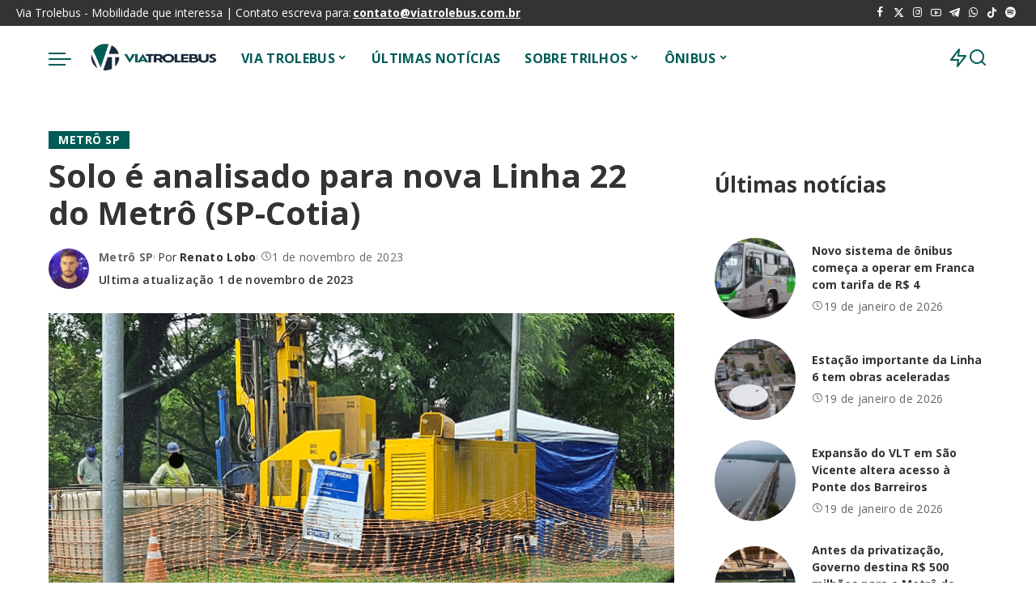

--- FILE ---
content_type: text/html; charset=UTF-8
request_url: https://viatrolebus.com.br/2023/11/solo-e-analisado-para-nova-linha-22-do-metro-sp-cotia/
body_size: 157206
content:
<!DOCTYPE html>
<html lang="pt-BR">
<head>
    <meta charset="UTF-8">
    <meta http-equiv="X-UA-Compatible" content="IE=edge">
    <meta name="viewport" content="width=device-width, initial-scale=1">
    <link rel="profile" href="https://gmpg.org/xfn/11">
	<meta name='robots' content='index, follow, max-image-preview:large, max-snippet:-1, max-video-preview:-1' />
	<style>img:is([sizes="auto" i], [sizes^="auto," i]) { contain-intrinsic-size: 3000px 1500px }</style>
	
	<!-- This site is optimized with the Yoast SEO plugin v24.5 - https://yoast.com/wordpress/plugins/seo/ -->
	<title>Solo é analisado para nova Linha 22 do Metrô (SP-Cotia) -</title><link rel="preload" href="https://viatrolebus.com.br/wp-content/uploads/2025/02/logo.webp" as="image" fetchpriority="high" /><link rel="preload" href="https://viatrolebus.com.br/wp-content/cache/perfmatters/viatrolebus.com.br/css/post.used.css?ver=1740527926" as="style" /><link rel="stylesheet" id="perfmatters-used-css" href="https://viatrolebus.com.br/wp-content/cache/perfmatters/viatrolebus.com.br/css/post.used.css?ver=1740527926" media="all" />
	<meta name="description" content="Imagem enviada pelo leitor Lucas Farina Lima mostra equipes realizando análise de solo para a futura Linha 22-Marrom do Metrô, na região da Cidade" />
	<link rel="canonical" href="https://viatrolebus.com.br/2023/11/solo-e-analisado-para-nova-linha-22-do-metro-sp-cotia/" />
	<meta property="og:locale" content="pt_BR" />
	<meta property="og:type" content="article" />
	<meta property="og:title" content="Solo é analisado para nova Linha 22 do Metrô (SP-Cotia) -" />
	<meta property="og:description" content="Imagem enviada pelo leitor Lucas Farina Lima mostra equipes realizando análise de solo para a futura Linha 22-Marrom do Metrô, na região da Cidade" />
	<meta property="og:url" content="https://viatrolebus.com.br/2023/11/solo-e-analisado-para-nova-linha-22-do-metro-sp-cotia/" />
	<meta property="og:site_name" content="Via Trolebus" />
	<meta property="article:publisher" content="http://facebook.com/Viatrolebus" />
	<meta property="article:published_time" content="2023-11-01T14:09:47+00:00" />
	<meta property="og:image" content="https://viatrolebus.com.br/wp-content/uploads/2023/11/sondagens-solo-linha22.png" />
	<meta property="og:image:width" content="1200" />
	<meta property="og:image:height" content="800" />
	<meta property="og:image:type" content="image/png" />
	<meta name="author" content="Renato Lobo" />
	<meta name="twitter:card" content="summary_large_image" />
	<meta name="twitter:creator" content="@https://twitter.com/djrenatolobo" />
	<meta name="twitter:site" content="@viatrolebus" />
	<meta name="twitter:label1" content="Escrito por" />
	<meta name="twitter:data1" content="Renato Lobo" />
	<meta name="twitter:label2" content="Est. tempo de leitura" />
	<meta name="twitter:data2" content="1 minuto" />
	<script type="application/ld+json" class="yoast-schema-graph">{"@context":"https://schema.org","@graph":[{"@type":"Article","@id":"https://viatrolebus.com.br/2023/11/solo-e-analisado-para-nova-linha-22-do-metro-sp-cotia/#article","isPartOf":{"@id":"https://viatrolebus.com.br/2023/11/solo-e-analisado-para-nova-linha-22-do-metro-sp-cotia/"},"author":{"name":"Renato Lobo","@id":"https://viatrolebus.com.br/#/schema/person/0b4e11188ceb9521a4f09700b0b5f9b1"},"headline":"Solo é analisado para nova Linha 22 do Metrô (SP-Cotia)","datePublished":"2023-11-01T14:09:47+00:00","mainEntityOfPage":{"@id":"https://viatrolebus.com.br/2023/11/solo-e-analisado-para-nova-linha-22-do-metro-sp-cotia/"},"wordCount":253,"commentCount":0,"publisher":{"@id":"https://viatrolebus.com.br/#organization"},"image":{"@id":"https://viatrolebus.com.br/2023/11/solo-e-analisado-para-nova-linha-22-do-metro-sp-cotia/#primaryimage"},"thumbnailUrl":"https://viatrolebus.com.br/wp-content/uploads/2023/11/sondagens-solo-linha22.png","articleSection":["Metrô SP"],"inLanguage":"pt-BR"},{"@type":"WebPage","@id":"https://viatrolebus.com.br/2023/11/solo-e-analisado-para-nova-linha-22-do-metro-sp-cotia/","url":"https://viatrolebus.com.br/2023/11/solo-e-analisado-para-nova-linha-22-do-metro-sp-cotia/","name":"Solo é analisado para nova Linha 22 do Metrô (SP-Cotia) -","isPartOf":{"@id":"https://viatrolebus.com.br/#website"},"primaryImageOfPage":{"@id":"https://viatrolebus.com.br/2023/11/solo-e-analisado-para-nova-linha-22-do-metro-sp-cotia/#primaryimage"},"image":{"@id":"https://viatrolebus.com.br/2023/11/solo-e-analisado-para-nova-linha-22-do-metro-sp-cotia/#primaryimage"},"thumbnailUrl":"https://viatrolebus.com.br/wp-content/uploads/2023/11/sondagens-solo-linha22.png","datePublished":"2023-11-01T14:09:47+00:00","description":"Imagem enviada pelo leitor Lucas Farina Lima mostra equipes realizando análise de solo para a futura Linha 22-Marrom do Metrô, na região da Cidade","inLanguage":"pt-BR","potentialAction":[{"@type":"ReadAction","target":["https://viatrolebus.com.br/2023/11/solo-e-analisado-para-nova-linha-22-do-metro-sp-cotia/"]}]},{"@type":"ImageObject","inLanguage":"pt-BR","@id":"https://viatrolebus.com.br/2023/11/solo-e-analisado-para-nova-linha-22-do-metro-sp-cotia/#primaryimage","url":"https://viatrolebus.com.br/wp-content/uploads/2023/11/sondagens-solo-linha22.png","contentUrl":"https://viatrolebus.com.br/wp-content/uploads/2023/11/sondagens-solo-linha22.png","width":1200,"height":800,"caption":"Lucas Farina Lima"},{"@type":"WebSite","@id":"https://viatrolebus.com.br/#website","url":"https://viatrolebus.com.br/","name":"Via Trolebus","description":"Mobilidade que interessa","publisher":{"@id":"https://viatrolebus.com.br/#organization"},"potentialAction":[{"@type":"SearchAction","target":{"@type":"EntryPoint","urlTemplate":"https://viatrolebus.com.br/?s={search_term_string}"},"query-input":{"@type":"PropertyValueSpecification","valueRequired":true,"valueName":"search_term_string"}}],"inLanguage":"pt-BR"},{"@type":"Organization","@id":"https://viatrolebus.com.br/#organization","name":"Via Trolebus","url":"https://viatrolebus.com.br/","logo":{"@type":"ImageObject","inLanguage":"pt-BR","@id":"https://viatrolebus.com.br/#/schema/logo/image/","url":"https://viatrolebus.com.br/wp-content/uploads/2024/02/logo-via-trolebus-2015-1.webp","contentUrl":"https://viatrolebus.com.br/wp-content/uploads/2024/02/logo-via-trolebus-2015-1.webp","width":260,"height":120,"caption":"Via Trolebus"},"image":{"@id":"https://viatrolebus.com.br/#/schema/logo/image/"},"sameAs":["http://facebook.com/Viatrolebus","https://x.com/viatrolebus","https://www.instagram.com/viatrolebus/","https://www.youtube.com/channel/UCLfiKy6OoSRnHM82zbJrNow"]},{"@type":"Person","@id":"https://viatrolebus.com.br/#/schema/person/0b4e11188ceb9521a4f09700b0b5f9b1","name":"Renato Lobo","image":{"@type":"ImageObject","inLanguage":"pt-BR","@id":"https://viatrolebus.com.br/#/schema/person/image/","url":"https://secure.gravatar.com/avatar/31ecf6204e34909d64d8c37048abbcd9?s=96&r=g","contentUrl":"https://secure.gravatar.com/avatar/31ecf6204e34909d64d8c37048abbcd9?s=96&r=g","caption":"Renato Lobo"},"description":"Paulistano, profissional de Marketing Digital, técnico em Transportes, Ciclista, apaixonado pelo tema da Mobilidade, é o criador do Portal Via Trolebus.","sameAs":["https://instagram.com/renatolobo","https://www.linkedin.com/in/renato-ozorio-472a8031/","https://x.com/https://twitter.com/djrenatolobo","https://www.youtube.com/channel/UCLfiKy6OoSRnHM82zbJrNow?view_as=subscriber"],"url":"https://viatrolebus.com.br/author/admin/"}]}</script>
	<!-- / Yoast SEO plugin. -->


<link rel="alternate" type="application/rss+xml" title="Feed para Via Trolebus &raquo;" href="https://viatrolebus.com.br/feed/" />
<script type="application/ld+json">{"@context":"https://schema.org","@type":"Organization","legalName":"Via Trolebus","url":"https://viatrolebus.com.br/","logo":"https://viatrolebus.com.br/wp-content/uploads/2025/02/logo.webp","sameAs":["https://www.facebook.com/viatrolebus","https://twitter.com/viatrolebus","https://instagram.com/viatrolebus","https://www.youtube.com/channel/UCLfiKy6OoSRnHM82zbJrNow?view_as=subscriber","https://t.me/viatrolebus","https://whatsapp.com/channel/0029VaK0SEEHQbRxAqtZ373R"]}</script>
<style id='wp-block-library-inline-css'>
:root{--wp-admin-theme-color:#007cba;--wp-admin-theme-color--rgb:0,124,186;--wp-admin-theme-color-darker-10:#006ba1;--wp-admin-theme-color-darker-10--rgb:0,107,161;--wp-admin-theme-color-darker-20:#005a87;--wp-admin-theme-color-darker-20--rgb:0,90,135;--wp-admin-border-width-focus:2px;--wp-block-synced-color:#7a00df;--wp-block-synced-color--rgb:122,0,223;--wp-bound-block-color:var(--wp-block-synced-color)}@media (min-resolution:192dpi){:root{--wp-admin-border-width-focus:1.5px}}.wp-element-button{cursor:pointer}:root{--wp--preset--font-size--normal:16px;--wp--preset--font-size--huge:42px}:root .has-very-light-gray-background-color{background-color:#eee}:root .has-very-dark-gray-background-color{background-color:#313131}:root .has-very-light-gray-color{color:#eee}:root .has-very-dark-gray-color{color:#313131}:root .has-vivid-green-cyan-to-vivid-cyan-blue-gradient-background{background:linear-gradient(135deg,#00d084,#0693e3)}:root .has-purple-crush-gradient-background{background:linear-gradient(135deg,#34e2e4,#4721fb 50%,#ab1dfe)}:root .has-hazy-dawn-gradient-background{background:linear-gradient(135deg,#faaca8,#dad0ec)}:root .has-subdued-olive-gradient-background{background:linear-gradient(135deg,#fafae1,#67a671)}:root .has-atomic-cream-gradient-background{background:linear-gradient(135deg,#fdd79a,#004a59)}:root .has-nightshade-gradient-background{background:linear-gradient(135deg,#330968,#31cdcf)}:root .has-midnight-gradient-background{background:linear-gradient(135deg,#020381,#2874fc)}.has-regular-font-size{font-size:1em}.has-larger-font-size{font-size:2.625em}.has-normal-font-size{font-size:var(--wp--preset--font-size--normal)}.has-huge-font-size{font-size:var(--wp--preset--font-size--huge)}.has-text-align-center{text-align:center}.has-text-align-left{text-align:left}.has-text-align-right{text-align:right}#end-resizable-editor-section{display:none}.aligncenter{clear:both}.items-justified-left{justify-content:flex-start}.items-justified-center{justify-content:center}.items-justified-right{justify-content:flex-end}.items-justified-space-between{justify-content:space-between}.screen-reader-text{border:0;clip:rect(1px,1px,1px,1px);clip-path:inset(50%);height:1px;margin:-1px;overflow:hidden;padding:0;position:absolute;width:1px;word-wrap:normal!important}.screen-reader-text:focus{background-color:#ddd;clip:auto!important;clip-path:none;color:#444;display:block;font-size:1em;height:auto;left:5px;line-height:normal;padding:15px 23px 14px;text-decoration:none;top:5px;width:auto;z-index:100000}html :where(.has-border-color){border-style:solid}html :where([style*=border-top-color]){border-top-style:solid}html :where([style*=border-right-color]){border-right-style:solid}html :where([style*=border-bottom-color]){border-bottom-style:solid}html :where([style*=border-left-color]){border-left-style:solid}html :where([style*=border-width]){border-style:solid}html :where([style*=border-top-width]){border-top-style:solid}html :where([style*=border-right-width]){border-right-style:solid}html :where([style*=border-bottom-width]){border-bottom-style:solid}html :where([style*=border-left-width]){border-left-style:solid}html :where(img[class*=wp-image-]){height:auto;max-width:100%}:where(figure){margin:0 0 1em}html :where(.is-position-sticky){--wp-admin--admin-bar--position-offset:var(--wp-admin--admin-bar--height,0px)}@media screen and (max-width:600px){html :where(.is-position-sticky){--wp-admin--admin-bar--position-offset:0px}}
</style>
<style id='classic-theme-styles-inline-css'>
/*! This file is auto-generated */
.wp-block-button__link{color:#fff;background-color:#32373c;border-radius:9999px;box-shadow:none;text-decoration:none;padding:calc(.667em + 2px) calc(1.333em + 2px);font-size:1.125em}.wp-block-file__button{background:#32373c;color:#fff;text-decoration:none}
</style>
<link rel="stylesheet" id="pixwell-elements-css" href="https://viatrolebus.com.br/wp-content/cache/perfmatters/viatrolebus.com.br/minify/367e502e50b6.style.min.css?ver=1.0" media="print" onload="this.media=&#039;all&#039;;this.onload=null;">
<link rel='stylesheet' id='pixwell-font-css' href='https://viatrolebus.com.br/wp-content/cache/perfmatters/viatrolebus.com.br/fonts/b3eff59b8562.google-fonts.min.css' media='all' />
<link rel="stylesheet" id="pixwell-main-css" href="https://viatrolebus.com.br/wp-content/cache/perfmatters/viatrolebus.com.br/minify/7e6d015f024d.main.min.css?ver=11.5" media="print" onload="this.media=&#039;all&#039;;this.onload=null;">
<style id='pixwell-main-inline-css'>
html {font-family:Open Sans;font-size:16px;}h1, .h1 {font-family:Open Sans;}h2, .h2 {font-family:Open Sans;}h3, .h3 {font-family:Open Sans;}h4, .h4 {font-family:Open Sans;}h5, .h5 {font-family:Open Sans;}h6, .h6 {font-family:Open Sans;}.single-tagline h6 {font-family:Open Sans;}.p-wrap .entry-summary, .twitter-content.entry-summary, .author-description, .rssSummary, .rb-sdesc {font-family:Open Sans;font-size:14px;}.p-cat-info {font-family:Open Sans;text-transform:uppercase;font-size:14px;letter-spacing:.5px;}.p-meta-info, .wp-block-latest-posts__post-date {font-family:Open Sans;font-weight:400;font-size:14px;}.meta-info-author.meta-info-el {font-family:Open Sans;font-weight:600;font-size:14px;}.breadcrumb {font-family:Open Sans;font-size:14px;}.footer-menu-inner {font-family:Open Sans;font-size:16px;}.topbar-wrap {font-family:Open Sans;font-size:14px;}.topbar-menu-wrap {font-family:Open Sans;font-weight:400;font-size:14px;}.main-menu > li > a, .off-canvas-menu > li > a {font-family:Open Sans;font-weight:700;font-size:16px;}.main-menu .sub-menu:not(.sub-mega), .off-canvas-menu .sub-menu {font-family:Open Sans;font-weight:700;font-size:16px;}.is-logo-text .logo-title {font-family:Open Sans;}.block-title, .block-header .block-title {font-family:Open Sans;font-size:16px;}.ajax-quick-filter, .block-view-more {font-family:Open Sans;}.widget-title, .widget .widget-title {font-family:Open Sans;font-size:16px;}body .widget.widget_nav_menu .menu-item {font-family:Open Sans;font-size:16px;}body.boxed {background-color : #fafafa;background-repeat : no-repeat;background-size : cover;background-attachment : fixed;background-position : center center;}.header-6 .banner-wrap {}.footer-wrap:before {background-color : #0b0e13;; content: ""; position: absolute; left: 0; top: 0; width: 100%; height: 100%;}.header-9 .banner-wrap { }.topline-wrap {height: 2px}.navbar-inner {min-height: 80px;}.navbar-inner .logo-wrap img {max-height: 80px;}.main-menu > li > a {height: 80px;}.navbar-wrap:not(.transparent-navbar-wrap), #mobile-sticky-nav, #amp-navbar {color: #015c56;}.fw-mega-cat.is-dark-text, .transparent-navbar-wrap .fw-mega-cat.is-dark-text .entry-title { color: #333; }.header-wrap .navbar-wrap:not(.transparent-navbar-wrap) .cart-counter, .header-wrap:not(.header-float) .navbar-wrap .rb-counter,.header-float .section-sticky .rb-counter {background-color: #015c56;}.header-5 .btn-toggle-wrap, .header-5 .section-sticky .logo-wrap,.header-5 .main-menu > li > a, .header-5 .navbar-right {color: #015c56;}.navbar-wrap .navbar-social a:hover {color: #015c56;opacity: .7; }.main-menu {}.main-menu .sub-menu:not(.mega-category) { color: #015c56;}.main-menu > li.menu-item-has-children > .sub-menu:before {}.navbar-wrap:not(.transparent-navbar-wrap), #mobile-sticky-nav, #amp-navbar { box-shadow: none !important; }[data-theme="dark"] .main-menu  {}[data-theme="dark"] .main-menu > li.menu-item-has-children > .sub-menu:before {}.mobile-nav-inner {height: 90px;color: #000000;}@media only screen and (max-width: 991px) {.navbar-border-holder { border-color: #000000 }}.off-canvas-header:before {display: none; }.off-canvas-wrap, .amp-canvas-wrap { background-color: #ffffff !important; }.navbar-border-holder {border-width: 2px; }:root {--g-color: #015c56}.is-color .social-link-1.social-link-custom  { background-color: #000000; }.is-icon .social-link-1:hover  { color: #000000; }.is-color .social-link-2.social-link-custom  { background-color: #000000; }.is-icon .social-link-2:hover  { color: #000000; }.review-info, .p-review-info{ background-color: #ff9a41}.review-el .review-stars, .average-stars i{ color: #ff9a41}body .entry-content a:not(button), body .comment-content a{ color: #015c56}.comment-content, .single-bottom-share a:nth-child(1) span, .single-bottom-share a:nth-child(2) span, p.logged-in-as, .rb-sdecs,.deal-module .deal-description, .author-description { font-size: 14; }.tipsy, .additional-meta, .sponsor-label, .sponsor-link, .entry-footer .tag-label,.box-nav .nav-label, .left-article-label, .share-label, .rss-date,.wp-block-latest-posts__post-date, .wp-block-latest-comments__comment-date,.image-caption, .wp-caption-text, .gallery-caption, .entry-content .wp-block-audio figcaption,.entry-content .wp-block-video figcaption, .entry-content .wp-block-image figcaption,.entry-content .wp-block-gallery .blocks-gallery-image figcaption,.entry-content .wp-block-gallery .blocks-gallery-item figcaption,.subscribe-content .desc, .follower-el .right-el, .author-job, .comment-metadata{ font-family: Open Sans; }.tipsy, .additional-meta, .sponsor-label, .entry-footer .tag-label,.box-nav .nav-label, .left-article-label, .share-label, .rss-date,.wp-block-latest-posts__post-date, .wp-block-latest-comments__comment-date,.image-caption, .wp-caption-text, .gallery-caption, .entry-content .wp-block-audio figcaption,.entry-content .wp-block-video figcaption, .entry-content .wp-block-image figcaption,.entry-content .wp-block-gallery .blocks-gallery-image figcaption,.entry-content .wp-block-gallery .blocks-gallery-item figcaption,.subscribe-content .desc, .follower-el .right-el, .author-job, .comment-metadata{ font-weight: 400; }.tipsy, .additional-meta, .sponsor-label, .sponsor-link, .entry-footer .tag-label,.box-nav .nav-label, .left-article-label, .share-label, .rss-date,.wp-block-latest-posts__post-date, .wp-block-latest-comments__comment-date,.subscribe-content .desc, .author-job{ font-size: 14px; }.image-caption, .wp-caption-text, .gallery-caption, .entry-content .wp-block-audio figcaption,.entry-content .wp-block-video figcaption, .entry-content .wp-block-image figcaption,.entry-content .wp-block-gallery .blocks-gallery-image figcaption,.entry-content .wp-block-gallery .blocks-gallery-item figcaption,.comment-metadata, .follower-el .right-el{ font-size: 15px; }.sponsor-link{ font-family: Open Sans; }.sponsor-link{ font-weight: 600; }.entry-footer a, .tagcloud a, .entry-footer .source, .entry-footer .via-el{ font-family: Open Sans; }.entry-footer a, .tagcloud a, .entry-footer .source, .entry-footer .via-el{ font-size: 14px !important; }.cat-info-el { letter-spacing: inherit; }.entry-footer a, .tagcloud a, .entry-footer .source, .entry-footer .via-el{ letter-spacing: .5px; }.entry-footer a, .tagcloud a, .entry-footer .source, .entry-footer .via-el{ text-transform: uppercase; }.p-link, .rb-cookie .cookie-accept, a.comment-reply-link, .comment-list .comment-reply-title small a,.banner-btn a, .headerstrip-btn a, input[type="submit"], button, .pagination-wrap, .cta-btn, .rb-btn{ font-family: Open Sans; }.p-link, .rb-cookie .cookie-accept, a.comment-reply-link, .comment-list .comment-reply-title small a,.banner-btn a, .headerstrip-btn a, input[type="submit"], button, .pagination-wrap, .rb-btn{ font-size: 14px; }select, textarea, input[type="text"], input[type="tel"], input[type="email"], input[type="url"],input[type="search"], input[type="number"]{ font-family: Open Sans; }select, input[type="text"], input[type="tel"], input[type="email"], input[type="url"],input[type="search"], input[type="number"]{ font-size: 14px; }textarea{ font-size: 14px !important; }.widget_recent_comments .recentcomments > a:last-child,.wp-block-latest-comments__comment-link, .wp-block-latest-posts__list a,.widget_recent_entries li, .wp-block-quote *:not(cite), blockquote *:not(cite), .widget_rss li,.wp-block-latest-posts li, .wp-block-latest-comments__comment-link{ font-family: Open Sans; } .widget_pages .page_item, .widget_meta li,.widget_categories .cat-item, .widget_archive li, .widget.widget_nav_menu .menu-item,.wp-block-archives-list li, .wp-block-categories-list li{ font-family: Open Sans; }.widget_pages .page_item, .widget_meta li,.widget_categories .cat-item, .widget_archive li, .widget.widget_nav_menu .menu-item,.wp-block-archives-list li, .wp-block-categories-list li{ font-size: 16px; }.widget_pages .page_item, .widget_meta li,.widget_categories .cat-item, .widget_archive li, .widget.widget_nav_menu .menu-item,.wp-block-archives-list li, .wp-block-categories-list li{ font-weight: 700; }@media only screen and (max-width: 767px) {.entry-content { font-size: .90rem; }.p-wrap .entry-summary, .twitter-content.entry-summary, .element-desc, .subscribe-description, .rb-sdecs,.copyright-inner > *, .summary-content, .pros-cons-wrap ul li,.gallery-popup-content .image-popup-description > *{ font-size: .76rem; }}@media only screen and (max-width: 991px) {.block-header-2 .block-title, .block-header-5 .block-title { font-size: 13px; }}@media only screen and (max-width: 767px) {.block-header-2 .block-title, .block-header-5 .block-title { font-size: 12px; }}@media only screen and (max-width: 1024px) {}@media only screen and (max-width: 991px) {}@media only screen and (max-width: 767px) {}.wp-block-quote *:not(cite), blockquote *:not(cite) {font-family:Open Sans;}
</style>
<link rel="stylesheet" id="pixwell-style-css" href="https://viatrolebus.com.br/wp-content/cache/perfmatters/viatrolebus.com.br/minify/4906debd1739.style.min.css?ver=11.5" media="print" onload="this.media=&#039;all&#039;;this.onload=null;">
<link rel="stylesheet" id="elementor-frontend-css" href="https://viatrolebus.com.br/wp-content/plugins/elementor/assets/css/frontend.min.css?ver=3.27.6" media="print" onload="this.media=&#039;all&#039;;this.onload=null;">
<link rel='stylesheet' id='elementor-post-123402-css' href='https://viatrolebus.com.br/wp-content/uploads/elementor/css/post-123402.css?ver=1761627233' media='all' />
<link rel='stylesheet' id='google-fonts-1-css' href='https://viatrolebus.com.br/wp-content/cache/perfmatters/viatrolebus.com.br/fonts/f031d42969c0.google-fonts.min.css' media='all' />
<!--[if lt IE 9]>
<script src="https://viatrolebus.com.br/wp-content/themes/pixwell/assets/js/html5shiv.min.js?ver=3.7.3" id="html5-js"></script>
<![endif]-->
<script src="https://viatrolebus.com.br/wp-includes/js/jquery/jquery.min.js?ver=3.7.1" id="jquery-core-js"></script>
<script src="https://viatrolebus.com.br/wp-includes/js/jquery/jquery-migrate.min.js?ver=3.4.1" id="jquery-migrate-js"></script>
<link rel="preload" href="https://viatrolebus.com.br/wp-content/themes/pixwell/assets/fonts/ruby-icon.woff2?v=10.7" as="font" type="font/woff2" crossorigin="anonymous"><link rel="https://api.w.org/" href="https://viatrolebus.com.br/wp-json/" /><link rel="alternate" title="JSON" type="application/json" href="https://viatrolebus.com.br/wp-json/wp/v2/posts/116134" /><link rel="EditURI" type="application/rsd+xml" title="RSD" href="https://viatrolebus.com.br/xmlrpc.php?rsd" />
<link rel='shortlink' href='https://viatrolebus.com.br/?p=116134' />
<script type="application/ld+json">{"@context":"https://schema.org","@type":"WebSite","@id":"https://viatrolebus.com.br/#website","url":"https://viatrolebus.com.br/","name":"Via Trolebus","potentialAction":{"@type":"SearchAction","target":"https://viatrolebus.com.br/?s={search_term_string}","query-input":"required name=search_term_string"}}</script>
<meta name="generator" content="Elementor 3.27.6; features: e_font_icon_svg, e_element_cache; settings: css_print_method-external, google_font-enabled, font_display-swap">
<!-- Snippet do Google Analytics adicionado pelo Site Kit -->
<script async type="pmdelayedscript" src="https://www.googletagmanager.com/gtag/js?id=UA-25820369-1" id="google_gtagjs-js" data-perfmatters-type="text/javascript" data-cfasync="false" data-no-optimize="1" data-no-defer="1" data-no-minify="1"></script>
<script defer type="pmdelayedscript" id="google_gtagjs-js-after" data-perfmatters-type="text/javascript" data-cfasync="false" data-no-optimize="1" data-no-defer="1" data-no-minify="1" data-rocketlazyloadscript="1">
/* <![CDATA[ */
window.dataLayer = window.dataLayer || [];function gtag(){dataLayer.push(arguments);}
gtag('set', 'linker', {"domains":["viatrolebus.com.br"]} );
gtag("js", new Date());
gtag("set", "developer_id.dZTNiMT", true);
gtag("config", "UA-25820369-1", {"anonymize_ip":true});
/* ]]> */
</script>

<!-- Finalizar o snippet do Google Analytics adicionado pelo Site Kit -->
<link rel="https://api.w.org/" href="https://viatrolebus.com.br/wp-json/" />
<link rel="alternate" type="application/json" href="https://viatrolebus.com.br/wp-json/wp/v2/pages/207" />
<meta name="generator" content="Site Kit by Google 1.116.0" />

<!-- Snippet do Google Adsense adicionado pelo Site Kit -->
<meta name="google-adsense-platform-account" content="ca-host-pub-2644536267352236">
<meta name="google-adsense-platform-domain" content="sitekit.withgoogle.com">
<script async type="pmdelayedscript" src="https://pagead2.googlesyndication.com/pagead/js/adsbygoogle.js?client=ca-pub-2042517219273380&amp;host=ca-host-pub-2644536267352236" crossorigin="anonymous" data-perfmatters-type="text/javascript" data-cfasync="false" data-no-optimize="1" data-no-defer="1" data-no-minify="1" data-rocketlazyloadscript="1"></script>

<script type="pmdelayedscript" data-perfmatters-type="text/javascript" data-cfasync="false" data-no-optimize="1" data-no-defer="1" data-no-minify="1" data-rocketlazyloadscript="1">
window._taboola = window._taboola || [];
_taboola.push({article:'auto'});
!function (e, f, u, i) {
if (!document.getElementById(i)){
e.async = 1;
e.src = u;
e.id = i;
f.parentNode.insertBefore(e, f);
}
}(document.createElement('script'),
document.getElementsByTagName('script')[0],
'//cdn.taboola.com/libtrc/trolebus-network/loader.js',
'tb_loader_script');
if(window.performance && typeof window.performance.mark ==
'function')
{window.performance.mark('tbl_ic');}
</script>
<script type="pmdelayedscript" data-perfmatters-type="text/javascript" data-cfasync="false" data-no-optimize="1" data-no-defer="1" data-no-minify="1" data-rocketlazyloadscript="1">
    (function(c,l,a,r,i,t,y){
        c[a]=c[a]||function(){(c[a].q=c[a].q||[]).push(arguments)};
        t=l.createElement(r);t.async=1;t.src="https://www.clarity.ms/tag/"+i;
        y=l.getElementsByTagName(r)[0];y.parentNode.insertBefore(t,y);
    })(window, document, "clarity", "script", "qcj35a346t");
</script>
<!-- All in one Favicon 4.8 --><link rel="shortcut icon" href="https://viatrolebus.com.br/wp-content/uploads/2019/04/Logo-VT-Preto-1.png" />
<link rel="icon" href="https://viatrolebus.com.br/wp-content/uploads/2019/04/Logo-VT-Preto-2.png" type="image/gif"/>
<link rel="icon" href="https://viatrolebus.com.br/wp-content/uploads/2019/04/Logo-VT-Preto-3.png" type="image/png"/>
<link rel="apple-touch-icon" href="https://viatrolebus.com.br/wp-content/uploads/2019/04/Logo-VT-Preto-4.png" />
			<style>
				.e-con.e-parent:nth-of-type(n+4):not(.e-lazyloaded):not(.e-no-lazyload),
				.e-con.e-parent:nth-of-type(n+4):not(.e-lazyloaded):not(.e-no-lazyload) * {
					background-image: none !important;
				}
				@media screen and (max-height: 1024px) {
					.e-con.e-parent:nth-of-type(n+3):not(.e-lazyloaded):not(.e-no-lazyload),
					.e-con.e-parent:nth-of-type(n+3):not(.e-lazyloaded):not(.e-no-lazyload) * {
						background-image: none !important;
					}
				}
				@media screen and (max-height: 640px) {
					.e-con.e-parent:nth-of-type(n+2):not(.e-lazyloaded):not(.e-no-lazyload),
					.e-con.e-parent:nth-of-type(n+2):not(.e-lazyloaded):not(.e-no-lazyload) * {
						background-image: none !important;
					}
				}
			</style>
			<script src="https://viatrolebus.com.br/wp-content/plugins/perfmatters/vendor/fastclick/pmfastclick.min.js"></script><script>"addEventListener"in document&&document.addEventListener("DOMContentLoaded",function(){FastClick.attach(document.body)},!1);</script><link rel="icon" href="https://viatrolebus.com.br/wp-content/uploads/2025/02/favicon-vt-2025-2-150x150.webp" sizes="32x32" />
<link rel="icon" href="https://viatrolebus.com.br/wp-content/uploads/2025/02/favicon-vt-2025-2.webp" sizes="192x192" />
<link rel="apple-touch-icon" href="https://viatrolebus.com.br/wp-content/uploads/2025/02/favicon-vt-2025-2.webp" />
<meta name="msapplication-TileImage" content="https://viatrolebus.com.br/wp-content/uploads/2025/02/favicon-vt-2025-2.webp" />
		<style id="wp-custom-css">
			@media screen and (max-width: 480px) {
    #taboola-below-article-thumbnails[data-feed-main-container-id="taboola-below-article-thumbnails"].tbl-feed-full-width {
        margin-left: -22px !important;
        margin-right: -22px !important;
    }
}
		</style>
		<noscript><style>.perfmatters-lazy[data-src]{display:none !important;}</style></noscript><style>.perfmatters-lazy-youtube{position:relative;width:100%;max-width:100%;height:0;padding-bottom:56.23%;overflow:hidden}.perfmatters-lazy-youtube img{position:absolute;top:0;right:0;bottom:0;left:0;display:block;width:100%;max-width:100%;height:auto;margin:auto;border:none;cursor:pointer;transition:.5s all;-webkit-transition:.5s all;-moz-transition:.5s all}.perfmatters-lazy-youtube img:hover{-webkit-filter:brightness(75%)}.perfmatters-lazy-youtube .play{position:absolute;top:50%;left:50%;right:auto;width:68px;height:48px;margin-left:-34px;margin-top:-24px;background:url(https://viatrolebus.com.br/wp-content/plugins/perfmatters/img/youtube.svg) no-repeat;background-position:center;background-size:cover;pointer-events:none;filter:grayscale(1)}.perfmatters-lazy-youtube:hover .play{filter:grayscale(0)}.perfmatters-lazy-youtube iframe{position:absolute;top:0;left:0;width:100%;height:100%;z-index:99}.wp-has-aspect-ratio .wp-block-embed__wrapper{position:relative;}.wp-has-aspect-ratio .perfmatters-lazy-youtube{position:absolute;top:0;right:0;bottom:0;left:0;width:100%;height:100%;padding-bottom:0}.perfmatters-lazy.pmloaded,.perfmatters-lazy.pmloaded>img,.perfmatters-lazy>img.pmloaded,.perfmatters-lazy[data-ll-status=entered]{animation:500ms pmFadeIn}@keyframes pmFadeIn{0%{opacity:0}100%{opacity:1}}body .perfmatters-lazy-css-bg:not([data-ll-status=entered]),body .perfmatters-lazy-css-bg:not([data-ll-status=entered]) *,body .perfmatters-lazy-css-bg:not([data-ll-status=entered])::before,body .perfmatters-lazy-css-bg:not([data-ll-status=entered])::after,body .perfmatters-lazy-css-bg:not([data-ll-status=entered]) *::before,body .perfmatters-lazy-css-bg:not([data-ll-status=entered]) *::after{background-image:none!important;will-change:transform;transition:opacity 0.025s ease-in,transform 0.025s ease-in!important;}</style><meta name="generator" content="WP Rocket 3.18.2" data-wpr-features="wpr_image_dimensions wpr_desktop" /></head>
<body class="post-template-default single single-post postid-116134 single-format-standard wp-embed-responsive elementor-default elementor-kit-123402 is-single-1 sticky-nav smart-sticky off-canvas-light is-tooltips is-backtop block-header-4 w-header-1 cat-icon-radius mobile-logo-left mh-p-excerpt" data-theme="default">
<div data-rocket-location-hash="ab41005cbca444005e643b67c9418549" id="site" class="site">
			<aside id="off-canvas-section" class="off-canvas-wrap light-style is-hidden">
			<div class="close-panel-wrap tooltips-n">
				<a href="#" id="off-canvas-close-btn" aria-label="Close Panel"><i class="btn-close"></i></a>
			</div>
			<div class="off-canvas-holder">
									<div class="off-canvas-header is-dark-text">
						<div class="header-inner">
															<a href="https://viatrolebus.com.br/" class="off-canvas-logo">
									<img data-perfmatters-preload loading="lazy" loading="lazy" decoding="async" src="https://viatrolebus.com.br/wp-content/uploads/2025/02/logo.webp" alt="Via Trolebus" height="256" width="512" loading="lazy" decoding="async">
								</a>
														<aside class="inner-bottom">
																	<div class="off-canvas-social">
										<a class="social-link-facebook" title="Facebook" aria-label="Facebook" href="https://www.facebook.com/viatrolebus" target="_blank" rel="noopener nofollow"><i class="rbi rbi-facebook" aria-hidden="true"></i></a><a class="social-link-twitter" title="Twitter" aria-label="Twitter" href="https://twitter.com/viatrolebus" target="_blank" rel="noopener nofollow"><i class="rbi rbi-x-twitter" aria-hidden="true"></i></a><a class="social-link-instagram" title="Instagram" aria-label="Instagram" href="https://instagram.com/viatrolebus" target="_blank" rel="noopener nofollow"><i class="rbi rbi-instagram" aria-hidden="true"></i></a><a class="social-link-youtube" title="YouTube" aria-label="YouTube" href="https://www.youtube.com/channel/UCLfiKy6OoSRnHM82zbJrNow?view_as=subscriber" target="_blank" rel="noopener nofollow"><i class="rbi rbi-youtube-o" aria-hidden="true"></i></a><a class="social-link-telegram" title="Telegram" aria-label="Telegram" href="https://t.me/viatrolebus" target="_blank" rel="noopener nofollow"><i class="rbi rbi-telegram" aria-hidden="true"></i></a><a class="social-link-whatsapp" title="WhatsApp" aria-label="WhatsApp" href="https://whatsapp.com/channel/0029VaK0SEEHQbRxAqtZ373R" target="_blank" rel="noopener nofollow"><i class="rbi rbi-whatsapp" aria-hidden="true"></i></a><a class="social-link-custom social-link-1 social-link-Tiktok" title="Tiktok" aria-label="Tiktok" href="https://www.tiktok.com/@viatrolebus" target="_blank" rel="noopener nofollow"><i class="rbi-tiktok" aria-hidden="true"></i></a><a class="social-link-custom social-link-2 social-link-Spotify" title="Spotify" aria-label="Spotify" href="https://open.spotify.com/show/7pZsPwU27bw3SxGcBL6oG7" target="_blank" rel="noopener nofollow"><i class="rbi-spotify" aria-hidden="true"></i></a>									</div>
															</aside>
						</div>
					</div>
								<div class="off-canvas-inner is-dark-text">
					<div id="off-canvas-nav" class="off-canvas-nav">
						<ul id="off-canvas-menu" class="off-canvas-menu rb-menu is-clicked"><li id="menu-item-123458" class="menu-item menu-item-type-post_type menu-item-object-page menu-item-home menu-item-has-children menu-item-123458"><a href="https://viatrolebus.com.br/"><span>VIA TROLEBUS</span></a>
<ul class="sub-menu">
	<li id="menu-item-123576" class="menu-item menu-item-type-post_type menu-item-object-page menu-item-123576"><a href="https://viatrolebus.com.br/quem-faz/"><span>QUEM FAZ</span></a></li>
	<li id="menu-item-123573" class="menu-item menu-item-type-post_type menu-item-object-page menu-item-123573"><a href="https://viatrolebus.com.br/anuncie/"><span>MÍDIA KIT</span></a></li>
</ul>
</li>
<li id="menu-item-123552" class="menu-item menu-item-type-post_type menu-item-object-page current_page_parent menu-item-123552"><a href="https://viatrolebus.com.br/ultimas/"><span>ÚLTIMAS NOTÍCIAS</span></a></li>
<li id="menu-item-123553" class="menu-item menu-item-type-custom menu-item-object-custom menu-item-home menu-item-has-children menu-item-123553"><a href="https://viatrolebus.com.br/"><span>SOBRE TRILHOS</span></a>
<ul class="sub-menu">
	<li id="menu-item-123554" class="menu-item menu-item-type-taxonomy menu-item-object-category menu-item-123554"><a href="https://viatrolebus.com.br/category/cbtu/"><span>CBTU</span></a></li>
	<li id="menu-item-123555" class="menu-item menu-item-type-taxonomy menu-item-object-category menu-item-123555"><a href="https://viatrolebus.com.br/category/cptm/"><span>CPTM</span></a></li>
	<li id="menu-item-123560" class="menu-item menu-item-type-taxonomy menu-item-object-category menu-item-123560"><a href="https://viatrolebus.com.br/category/metro-2/"><span>Metrô</span></a></li>
	<li id="menu-item-123557" class="menu-item menu-item-type-taxonomy menu-item-object-category current-post-ancestor current-menu-parent current-post-parent menu-item-123557"><a href="https://viatrolebus.com.br/category/metro/"><span>Metrô SP</span></a></li>
	<li id="menu-item-123556" class="menu-item menu-item-type-taxonomy menu-item-object-category menu-item-123556"><a href="https://viatrolebus.com.br/category/metro-rio/"><span>Metrô Rio</span></a></li>
	<li id="menu-item-123558" class="menu-item menu-item-type-taxonomy menu-item-object-category menu-item-123558"><a href="https://viatrolebus.com.br/category/monotrilho/"><span>Monotrilho</span></a></li>
	<li id="menu-item-123561" class="menu-item menu-item-type-taxonomy menu-item-object-category menu-item-123561"><a href="https://viatrolebus.com.br/category/supervia/"><span>Supervia</span></a></li>
	<li id="menu-item-123562" class="menu-item menu-item-type-taxonomy menu-item-object-category menu-item-123562"><a href="https://viatrolebus.com.br/category/tav/"><span>TAV</span></a></li>
	<li id="menu-item-123563" class="menu-item menu-item-type-taxonomy menu-item-object-category menu-item-123563"><a href="https://viatrolebus.com.br/category/trem-de-carga/"><span>Trem de Carga</span></a></li>
	<li id="menu-item-123564" class="menu-item menu-item-type-taxonomy menu-item-object-category menu-item-123564"><a href="https://viatrolebus.com.br/category/trens-regionais/"><span>Trens Regionais</span></a></li>
	<li id="menu-item-123565" class="menu-item menu-item-type-taxonomy menu-item-object-category menu-item-123565"><a href="https://viatrolebus.com.br/category/trens-urbanos/"><span>Trens Urbanos</span></a></li>
	<li id="menu-item-123566" class="menu-item menu-item-type-taxonomy menu-item-object-category menu-item-123566"><a href="https://viatrolebus.com.br/category/trensurb/"><span>Trensurb</span></a></li>
	<li id="menu-item-123567" class="menu-item menu-item-type-taxonomy menu-item-object-category menu-item-123567"><a href="https://viatrolebus.com.br/category/vlt/"><span>VLT</span></a></li>
</ul>
</li>
<li id="menu-item-123568" class="menu-item menu-item-type-custom menu-item-object-custom menu-item-home menu-item-has-children menu-item-123568"><a href="https://viatrolebus.com.br/"><span>ÔNIBUS</span></a>
<ul class="sub-menu">
	<li id="menu-item-123569" class="menu-item menu-item-type-taxonomy menu-item-object-category menu-item-123569"><a href="https://viatrolebus.com.br/category/emtu/"><span>EMTU</span></a></li>
	<li id="menu-item-123570" class="menu-item menu-item-type-taxonomy menu-item-object-category menu-item-123570"><a href="https://viatrolebus.com.br/category/onibus/"><span>Ônibus</span></a></li>
	<li id="menu-item-123571" class="menu-item menu-item-type-taxonomy menu-item-object-category menu-item-123571"><a href="https://viatrolebus.com.br/category/sptrans/"><span>SPTrans</span></a></li>
	<li id="menu-item-123572" class="menu-item menu-item-type-taxonomy menu-item-object-category menu-item-123572"><a href="https://viatrolebus.com.br/category/trolebus/"><span>Trólebus</span></a></li>
</ul>
</li>
</ul>					</div>
									</div>
			</div>
		</aside>
		    <div data-rocket-location-hash="2d0b5dbfa0920c7a086baae5885ab679" class="site-outer">
        <div data-rocket-location-hash="581e0c65149162bb0bffafa94824a0df" class="site-mask"></div>
		<div data-rocket-location-hash="044b83566de5a71cce694fcd51593d01" class="topbar-wrap is-fullwidth is-light-text">
	<div class="rbc-container">
		<div class="topbar-inner rb-m20-gutter">
			<div class="topbar-left">
								<aside class="topbar-info">
													                        <span class="info-text">Via Trolebus - Mobilidade que interessa | Contato escreva para:<a rel="nofollow" href="mailto:contato@viatrolebus.com.br">contato@viatrolebus.com.br</a></span>
									</aside>
							</div>
			<div class="topbar-right">
									<div class="topbar-social tooltips-n">
						<a class="social-link-facebook" title="Facebook" aria-label="Facebook" href="https://www.facebook.com/viatrolebus" target="_blank" rel="noopener nofollow"><i class="rbi rbi-facebook" aria-hidden="true"></i></a><a class="social-link-twitter" title="Twitter" aria-label="Twitter" href="https://twitter.com/viatrolebus" target="_blank" rel="noopener nofollow"><i class="rbi rbi-x-twitter" aria-hidden="true"></i></a><a class="social-link-instagram" title="Instagram" aria-label="Instagram" href="https://instagram.com/viatrolebus" target="_blank" rel="noopener nofollow"><i class="rbi rbi-instagram" aria-hidden="true"></i></a><a class="social-link-youtube" title="YouTube" aria-label="YouTube" href="https://www.youtube.com/channel/UCLfiKy6OoSRnHM82zbJrNow?view_as=subscriber" target="_blank" rel="noopener nofollow"><i class="rbi rbi-youtube-o" aria-hidden="true"></i></a><a class="social-link-telegram" title="Telegram" aria-label="Telegram" href="https://t.me/viatrolebus" target="_blank" rel="noopener nofollow"><i class="rbi rbi-telegram" aria-hidden="true"></i></a><a class="social-link-whatsapp" title="WhatsApp" aria-label="WhatsApp" href="https://whatsapp.com/channel/0029VaK0SEEHQbRxAqtZ373R" target="_blank" rel="noopener nofollow"><i class="rbi rbi-whatsapp" aria-hidden="true"></i></a><a class="social-link-custom social-link-1 social-link-Tiktok" title="Tiktok" aria-label="Tiktok" href="https://www.tiktok.com/@viatrolebus" target="_blank" rel="noopener nofollow"><i class="rbi-tiktok" aria-hidden="true"></i></a><a class="social-link-custom social-link-2 social-link-Spotify" title="Spotify" aria-label="Spotify" href="https://open.spotify.com/show/7pZsPwU27bw3SxGcBL6oG7" target="_blank" rel="noopener nofollow"><i class="rbi-spotify" aria-hidden="true"></i></a>					</div>
							</div>
		</div>
	</div>
</div><header data-rocket-location-hash="228a516f79bc30af63be7ecce9968936" id="site-header" class="header-wrap header-1">
	<div class="navbar-outer">
		<div class="navbar-wrap">
				<aside id="mobile-navbar" class="mobile-navbar">
		<div class="mobile-nav-inner rb-p20-gutter">
							<div class="m-nav-centered">
					<aside class="logo-mobile-wrap is-logo-image">
	<a href="https://viatrolebus.com.br/" class="logo-mobile">
		<img fetchpriority="high" decoding="async"  height="256" width="512" src="https://viatrolebus.com.br/wp-content/uploads/2025/02/logo.webp" alt="Via Trolebus">
			</a>
</aside>				</div>
				<div class="m-nav-right">
																				<div class="mobile-search">
			<a href="#" title="Procurar" aria-label="Procurar" class="search-icon nav-search-link"><i class="rbi rbi-search-alt" aria-hidden="true"></i></a>
		<div class="navbar-search-popup header-lightbox">
			<div class="navbar-search-form"><form role="search" method="get" class="search-form" action="https://viatrolebus.com.br/">
				<label>
					<span class="screen-reader-text">Pesquisar por:</span>
					<input type="search" class="search-field" placeholder="Pesquisar &hellip;" value="" name="s" />
				</label>
				<input type="submit" class="search-submit" value="Pesquisar" />
			</form></div>
		</div>
	</div>
					<a href="#" class="off-canvas-trigger btn-toggle-wrap btn-toggle-bold" aria-label="menu trigger"><span class="btn-toggle"><span class="off-canvas-toggle"><span class="icon-toggle"></span></span></span></a>

				</div>
					</div>
	</aside>
	<aside id="mobile-sticky-nav" class="mobile-sticky-nav">
		<div class="mobile-navbar mobile-sticky-inner">
			<div class="mobile-nav-inner rb-p20-gutter">
									<div class="m-nav-centered">
						<aside class="logo-mobile-wrap is-logo-image">
	<a href="https://viatrolebus.com.br/" class="logo-mobile">
		<img fetchpriority="high" decoding="async"  height="256" width="512" src="https://viatrolebus.com.br/wp-content/uploads/2025/02/logo.webp" alt="Via Trolebus">
			</a>
</aside>					</div>
					<div class="m-nav-right">
																								<div class="mobile-search">
			<a href="#" title="Procurar" aria-label="Procurar" class="search-icon nav-search-link"><i class="rbi rbi-search-alt" aria-hidden="true"></i></a>
		<div class="navbar-search-popup header-lightbox">
			<div class="navbar-search-form"><form role="search" method="get" class="search-form" action="https://viatrolebus.com.br/">
				<label>
					<span class="screen-reader-text">Pesquisar por:</span>
					<input type="search" class="search-field" placeholder="Pesquisar &hellip;" value="" name="s" />
				</label>
				<input type="submit" class="search-submit" value="Pesquisar" />
			</form></div>
		</div>
	</div>
						<a href="#" class="off-canvas-trigger btn-toggle-wrap btn-toggle-bold" aria-label="menu trigger"><span class="btn-toggle"><span class="off-canvas-toggle"><span class="icon-toggle"></span></span></span></a>

					</div>
							</div>
		</div>
	</aside>
			<div class="rbc-container navbar-holder is-main-nav">
				<div class="navbar-inner rb-m20-gutter">
					<div class="navbar-left">
						<a href="#" class="off-canvas-trigger btn-toggle-wrap btn-toggle-bold" aria-label="menu trigger"><span class="btn-toggle"><span class="off-canvas-toggle"><span class="icon-toggle"></span></span></span></a>

						<div class="logo-wrap is-logo-image site-branding">
	<a href="https://viatrolebus.com.br/" class="logo" title="Via Trolebus">
					<img decoding="async" class="logo-default logo-retina perfmatters-lazy" height="256" width="512" src="data:image/svg+xml,%3Csvg%20xmlns=&#039;http://www.w3.org/2000/svg&#039;%20width=&#039;512&#039;%20height=&#039;256&#039;%20viewBox=&#039;0%200%20512%20256&#039;%3E%3C/svg%3E" alt="Via Trolebus" data-src="https://viatrolebus.com.br/wp-content/uploads/2025/02/logo.webp" data-srcset="https://viatrolebus.com.br/wp-content/uploads/2025/02/logo.webp 1x, https://viatrolebus.com.br/wp-content/uploads/2025/02/logo.webp 2x" /><noscript><img decoding="async" class="logo-default logo-retina"  height="256" width="512" src="https://viatrolebus.com.br/wp-content/uploads/2025/02/logo.webp" srcset="https://viatrolebus.com.br/wp-content/uploads/2025/02/logo.webp 1x, https://viatrolebus.com.br/wp-content/uploads/2025/02/logo.webp 2x" alt="Via Trolebus"></noscript>
						</a>
	</div>						<nav id="site-navigation" class="main-menu-wrap" aria-label="main menu">
	<ul id="main-menu" class="main-menu rb-menu" itemscope itemtype="https://www.schema.org/SiteNavigationElement"><li class="menu-item menu-item-type-post_type menu-item-object-page menu-item-home menu-item-has-children menu-item-123458" itemprop="name"><a href="https://viatrolebus.com.br/" itemprop="url"><span>VIA TROLEBUS</span></a>
<ul class="sub-menu">
	<li class="menu-item menu-item-type-post_type menu-item-object-page menu-item-123576" itemprop="name"><a href="https://viatrolebus.com.br/quem-faz/" itemprop="url"><span>QUEM FAZ</span></a></li>	<li class="menu-item menu-item-type-post_type menu-item-object-page menu-item-123573" itemprop="name"><a href="https://viatrolebus.com.br/anuncie/" itemprop="url"><span>MÍDIA KIT</span></a></li></ul>
</li><li class="menu-item menu-item-type-post_type menu-item-object-page current_page_parent menu-item-123552" itemprop="name"><a href="https://viatrolebus.com.br/ultimas/" itemprop="url"><span>ÚLTIMAS NOTÍCIAS</span></a></li><li class="menu-item menu-item-type-custom menu-item-object-custom menu-item-home menu-item-has-children menu-item-123553" itemprop="name"><a href="https://viatrolebus.com.br/" itemprop="url"><span>SOBRE TRILHOS</span></a>
<ul class="sub-menu">
	<li class="menu-item menu-item-type-taxonomy menu-item-object-category menu-item-123554" itemprop="name"><a href="https://viatrolebus.com.br/category/cbtu/" itemprop="url"><span>CBTU</span></a></li>	<li class="menu-item menu-item-type-taxonomy menu-item-object-category menu-item-123555" itemprop="name"><a href="https://viatrolebus.com.br/category/cptm/" itemprop="url"><span>CPTM</span></a></li>	<li class="menu-item menu-item-type-taxonomy menu-item-object-category menu-item-123560" itemprop="name"><a href="https://viatrolebus.com.br/category/metro-2/" itemprop="url"><span>Metrô</span></a></li>	<li class="menu-item menu-item-type-taxonomy menu-item-object-category current-post-ancestor current-menu-parent current-post-parent menu-item-123557" itemprop="name"><a href="https://viatrolebus.com.br/category/metro/" itemprop="url"><span>Metrô SP</span></a></li>	<li class="menu-item menu-item-type-taxonomy menu-item-object-category menu-item-123556" itemprop="name"><a href="https://viatrolebus.com.br/category/metro-rio/" itemprop="url"><span>Metrô Rio</span></a></li>	<li class="menu-item menu-item-type-taxonomy menu-item-object-category menu-item-123558" itemprop="name"><a href="https://viatrolebus.com.br/category/monotrilho/" itemprop="url"><span>Monotrilho</span></a></li>	<li class="menu-item menu-item-type-taxonomy menu-item-object-category menu-item-123561" itemprop="name"><a href="https://viatrolebus.com.br/category/supervia/" itemprop="url"><span>Supervia</span></a></li>	<li class="menu-item menu-item-type-taxonomy menu-item-object-category menu-item-123562" itemprop="name"><a href="https://viatrolebus.com.br/category/tav/" itemprop="url"><span>TAV</span></a></li>	<li class="menu-item menu-item-type-taxonomy menu-item-object-category menu-item-123563" itemprop="name"><a href="https://viatrolebus.com.br/category/trem-de-carga/" itemprop="url"><span>Trem de Carga</span></a></li>	<li class="menu-item menu-item-type-taxonomy menu-item-object-category menu-item-123564" itemprop="name"><a href="https://viatrolebus.com.br/category/trens-regionais/" itemprop="url"><span>Trens Regionais</span></a></li>	<li class="menu-item menu-item-type-taxonomy menu-item-object-category menu-item-123565" itemprop="name"><a href="https://viatrolebus.com.br/category/trens-urbanos/" itemprop="url"><span>Trens Urbanos</span></a></li>	<li class="menu-item menu-item-type-taxonomy menu-item-object-category menu-item-123566" itemprop="name"><a href="https://viatrolebus.com.br/category/trensurb/" itemprop="url"><span>Trensurb</span></a></li>	<li class="menu-item menu-item-type-taxonomy menu-item-object-category menu-item-123567" itemprop="name"><a href="https://viatrolebus.com.br/category/vlt/" itemprop="url"><span>VLT</span></a></li></ul>
</li><li class="menu-item menu-item-type-custom menu-item-object-custom menu-item-home menu-item-has-children menu-item-123568 is-mega-menu type-column" itemprop="name"><a href="https://viatrolebus.com.br/" itemprop="url"><span>ÔNIBUS</span></a><div class="mega-col sub-mega sub-menu">
<ul class="sub-menu">
	<li class="menu-item menu-item-type-taxonomy menu-item-object-category menu-item-123569" itemprop="name"><a href="https://viatrolebus.com.br/category/emtu/" itemprop="url"><span>EMTU</span></a></li>	<li class="menu-item menu-item-type-taxonomy menu-item-object-category menu-item-123570" itemprop="name"><a href="https://viatrolebus.com.br/category/onibus/" itemprop="url"><span>Ônibus</span></a></li>	<li class="menu-item menu-item-type-taxonomy menu-item-object-category menu-item-123571" itemprop="name"><a href="https://viatrolebus.com.br/category/sptrans/" itemprop="url"><span>SPTrans</span></a></li>	<li class="menu-item menu-item-type-taxonomy menu-item-object-category menu-item-123572" itemprop="name"><a href="https://viatrolebus.com.br/category/trolebus/" itemprop="url"><span>Trólebus</span></a></li></ul>
</div></li></ul></nav>					</div>
					<div class="navbar-right">
																		<aside class="trending-section is-hover">
	<span class="trend-icon"><i class="rbi rbi-zap" aria-hidden="true"></i></span>
	<div class="trend-lightbox header-lightbox">
		<h6 class="trend-header h4">Em alta</h6>
		<div class="trend-content">
					<div class="p-wrap p-list p-list-4 post-14874 no-avatar">
							<div class="col-left">
					<div class="p-feat">
								<a class="p-flink" href="https://viatrolebus.com.br/2013/12/trem-que-vai-ligar-sao-paulo-a-santos-correra-por-nova-ferrovia/" aria-label="Túnel de 30 km deve abrigar trem que vai ligar São Paulo a Santos">
			<span class="rb-iwrap pc-75"><img width="280" height="210" src="data:image/svg+xml,%3Csvg%20xmlns=&#039;http://www.w3.org/2000/svg&#039;%20width=&#039;280&#039;%20height=&#039;210&#039;%20viewBox=&#039;0%200%20280%20210&#039;%3E%3C/svg%3E" class="attachment-pixwell_280x210 size-pixwell_280x210 wp-post-image perfmatters-lazy" alt decoding="async" data-src="https://viatrolebus.com.br/wp-content/uploads/2013/12/Trem-regional-280x210.jpg" /><noscript><img width="280" height="210" src="https://viatrolebus.com.br/wp-content/uploads/2013/12/Trem-regional-280x210.jpg" class="attachment-pixwell_280x210 size-pixwell_280x210 wp-post-image" alt="" decoding="async" /></noscript></span> </a>
							</div>
				</div>
						<div class="col-right">
				<div class="p-header"><h4 class="entry-title h6">		<a class="p-url" href="https://viatrolebus.com.br/2013/12/trem-que-vai-ligar-sao-paulo-a-santos-correra-por-nova-ferrovia/" rel="bookmark">Túnel de 30 km deve abrigar trem que vai ligar São Paulo a Santos</a>
		</h4></div>
				<div class="p-footer">
					<aside class="p-meta-info">		<span class="meta-info-el meta-info-date">
			<i class="rbi rbi-clock"></i>							<abbr class="date published" title="2013-12-09T09:30:48-03:00">9 de dezembro de 2013</abbr>
					</span>
		</aside>				</div>
			</div>
		</div>
				<div class="p-wrap p-list p-list-4 post-51940 no-avatar">
							<div class="col-left">
					<div class="p-feat">
								<a class="p-flink" href="https://viatrolebus.com.br/2019/02/passarela-de-14-km-fara-conexao-de-estacao-da-cptm-com-aeroporto-de-guarulhos/" aria-label="Passarela de 1,4 km fará conexão de estação da CPTM com Aeroporto de Guarulhos">
			<span class="rb-iwrap pc-75"><img width="280" height="210" src="data:image/svg+xml,%3Csvg%20xmlns=&#039;http://www.w3.org/2000/svg&#039;%20width=&#039;280&#039;%20height=&#039;210&#039;%20viewBox=&#039;0%200%20280%20210&#039;%3E%3C/svg%3E" class="attachment-pixwell_280x210 size-pixwell_280x210 wp-post-image perfmatters-lazy" alt decoding="async" data-src="https://viatrolebus.com.br/wp-content/uploads/2019/01/1280px-Entrega_da_Linha_13_Jade_da_CPTM_•_Estação_Aeroporto-Guarulhos_•_4-280x210.jpg" /><noscript><img loading="lazy" width="280" height="210" src="https://viatrolebus.com.br/wp-content/uploads/2019/01/1280px-Entrega_da_Linha_13_Jade_da_CPTM_•_Estação_Aeroporto-Guarulhos_•_4-280x210.jpg" class="attachment-pixwell_280x210 size-pixwell_280x210 wp-post-image" alt="" decoding="async" /></noscript></span> </a>
							</div>
				</div>
						<div class="col-right">
				<div class="p-header"><h4 class="entry-title h6">		<a class="p-url" href="https://viatrolebus.com.br/2019/02/passarela-de-14-km-fara-conexao-de-estacao-da-cptm-com-aeroporto-de-guarulhos/" rel="bookmark">Passarela de 1,4 km fará conexão de estação da CPTM com Aeroporto de Guarulhos</a>
		</h4></div>
				<div class="p-footer">
					<aside class="p-meta-info">		<span class="meta-info-el meta-info-date">
			<i class="rbi rbi-clock"></i>							<abbr class="date published" title="2019-02-13T08:39:08-03:00">13 de fevereiro de 2019</abbr>
					</span>
		</aside>				</div>
			</div>
		</div>
				<div class="p-wrap p-list p-list-4 post-60624 no-avatar">
							<div class="col-left">
					<div class="p-feat">
								<a class="p-flink" href="https://viatrolebus.com.br/2019/10/chegada-do-monotrilho-em-sao-mateus-deve-triplicar-movimento-na-linha-15-prata/" aria-label="Chegada do monotrilho em São Mateus deve triplicar movimento na Linha 15-Prata">
			<span class="rb-iwrap pc-75"><img width="280" height="210" src="data:image/svg+xml,%3Csvg%20xmlns=&#039;http://www.w3.org/2000/svg&#039;%20width=&#039;280&#039;%20height=&#039;210&#039;%20viewBox=&#039;0%200%20280%20210&#039;%3E%3C/svg%3E" class="attachment-pixwell_280x210 size-pixwell_280x210 wp-post-image perfmatters-lazy" alt decoding="async" data-src="https://viatrolebus.com.br/wp-content/uploads/2019/08/WhatsApp-Image-2019-08-26-at-13.12.27-280x210.jpeg" /><noscript><img loading="lazy" width="280" height="210" src="https://viatrolebus.com.br/wp-content/uploads/2019/08/WhatsApp-Image-2019-08-26-at-13.12.27-280x210.jpeg" class="attachment-pixwell_280x210 size-pixwell_280x210 wp-post-image" alt="" decoding="async" /></noscript></span> </a>
							</div>
				</div>
						<div class="col-right">
				<div class="p-header"><h4 class="entry-title h6">		<a class="p-url" href="https://viatrolebus.com.br/2019/10/chegada-do-monotrilho-em-sao-mateus-deve-triplicar-movimento-na-linha-15-prata/" rel="bookmark">Chegada do monotrilho em São Mateus deve triplicar movimento na Linha 15-Prata</a>
		</h4></div>
				<div class="p-footer">
					<aside class="p-meta-info">		<span class="meta-info-el meta-info-date">
			<i class="rbi rbi-clock"></i>							<abbr class="date published" title="2019-10-21T12:46:25-03:00">21 de outubro de 2019</abbr>
					</span>
		</aside>				</div>
			</div>
		</div>
				<div class="p-wrap p-list p-list-4 post-51180 no-avatar">
							<div class="col-left">
					<div class="p-feat">
								<a class="p-flink" href="https://viatrolebus.com.br/2019/01/doria-classifica-como-bizarra-conexao-da-linha-13-com-aeroporto/" aria-label="Doria classifica como &#8220;bizarra&#8221; conexão da Linha 13 com Aeroporto">
			<span class="rb-iwrap pc-75"><img width="280" height="210" src="data:image/svg+xml,%3Csvg%20xmlns=&#039;http://www.w3.org/2000/svg&#039;%20width=&#039;280&#039;%20height=&#039;210&#039;%20viewBox=&#039;0%200%20280%20210&#039;%3E%3C/svg%3E" class="attachment-pixwell_280x210 size-pixwell_280x210 wp-post-image perfmatters-lazy" alt decoding="async" data-src="https://viatrolebus.com.br/wp-content/uploads/2018/11/cptm-9000-estacao-aeroporto-guarulhos-linha13-jade-airport-express-renatolobo-280x210.jpg" /><noscript><img loading="lazy" width="280" height="210" src="https://viatrolebus.com.br/wp-content/uploads/2018/11/cptm-9000-estacao-aeroporto-guarulhos-linha13-jade-airport-express-renatolobo-280x210.jpg" class="attachment-pixwell_280x210 size-pixwell_280x210 wp-post-image" alt="" decoding="async" /></noscript></span> </a>
							</div>
				</div>
						<div class="col-right">
				<div class="p-header"><h4 class="entry-title h6">		<a class="p-url" href="https://viatrolebus.com.br/2019/01/doria-classifica-como-bizarra-conexao-da-linha-13-com-aeroporto/" rel="bookmark">Doria classifica como &#8220;bizarra&#8221; conexão da Linha 13 com Aeroporto</a>
		</h4></div>
				<div class="p-footer">
					<aside class="p-meta-info">		<span class="meta-info-el meta-info-date">
			<i class="rbi rbi-clock"></i>							<abbr class="date published" title="2019-01-11T13:23:42-03:00">11 de janeiro de 2019</abbr>
					</span>
		</aside>				</div>
			</div>
		</div>
				</div>
	</div>
</aside>						                        						<aside class="navbar-search nav-search-live">
	<a href="#" aria-label="Procurar" class="nav-search-link search-icon"><i class="rbi rbi-search-alt" aria-hidden="true"></i></a>
	<div class="navbar-search-popup header-lightbox">
		<div class="navbar-search-form"><form role="search" method="get" class="search-form" action="https://viatrolebus.com.br/">
				<label>
					<span class="screen-reader-text">Pesquisar por:</span>
					<input type="search" class="search-field" placeholder="Pesquisar &hellip;" value="" name="s" />
				</label>
				<input type="submit" class="search-submit" value="Pesquisar" />
			</form></div>
		<div class="load-animation live-search-animation"></div>
					<div class="navbar-search-response"></div>
			</div>
</aside>
											</div>
				</div>
			</div>
		</div>
	</div>
	<aside id="sticky-nav" class="section-sticky-holder">
	<div class="section-sticky">
		<div class="navbar-wrap">
			<div class="rbc-container navbar-holder">
				<div class="navbar-inner rb-m20-gutter">
					<div class="navbar-left">
						<a href="#" class="off-canvas-trigger btn-toggle-wrap btn-toggle-bold" aria-label="menu trigger"><span class="btn-toggle"><span class="off-canvas-toggle"><span class="icon-toggle"></span></span></span></a>

						<div class="logo-wrap is-logo-image site-branding">
	<a href="https://viatrolebus.com.br/" class="logo" title="Via Trolebus">
					<img decoding="async" class="logo-default logo-retina perfmatters-lazy" height="256" width="512" src="data:image/svg+xml,%3Csvg%20xmlns=&#039;http://www.w3.org/2000/svg&#039;%20width=&#039;512&#039;%20height=&#039;256&#039;%20viewBox=&#039;0%200%20512%20256&#039;%3E%3C/svg%3E" alt="Via Trolebus" data-src="https://viatrolebus.com.br/wp-content/uploads/2025/02/logo.webp" data-srcset="https://viatrolebus.com.br/wp-content/uploads/2025/02/logo.webp 1x, https://viatrolebus.com.br/wp-content/uploads/2025/02/logo.webp 2x" /><noscript><img loading="lazy" decoding="async" loading="lazy" class="logo-default logo-retina"  height="256" width="512" src="https://viatrolebus.com.br/wp-content/uploads/2025/02/logo.webp" srcset="https://viatrolebus.com.br/wp-content/uploads/2025/02/logo.webp 1x, https://viatrolebus.com.br/wp-content/uploads/2025/02/logo.webp 2x" alt="Via Trolebus"></noscript>
						</a>
</div>						<aside class="main-menu-wrap">
	<ul id="sticky-menu" class="main-menu rb-menu"><li class="menu-item menu-item-type-post_type menu-item-object-page menu-item-home menu-item-has-children menu-item-123458"><a href="https://viatrolebus.com.br/"><span>VIA TROLEBUS</span></a>
<ul class="sub-menu">
	<li class="menu-item menu-item-type-post_type menu-item-object-page menu-item-123576"><a href="https://viatrolebus.com.br/quem-faz/"><span>QUEM FAZ</span></a></li>	<li class="menu-item menu-item-type-post_type menu-item-object-page menu-item-123573"><a href="https://viatrolebus.com.br/anuncie/"><span>MÍDIA KIT</span></a></li></ul>
</li><li class="menu-item menu-item-type-post_type menu-item-object-page current_page_parent menu-item-123552"><a href="https://viatrolebus.com.br/ultimas/"><span>ÚLTIMAS NOTÍCIAS</span></a></li><li class="menu-item menu-item-type-custom menu-item-object-custom menu-item-home menu-item-has-children menu-item-123553"><a href="https://viatrolebus.com.br/"><span>SOBRE TRILHOS</span></a>
<ul class="sub-menu">
	<li class="menu-item menu-item-type-taxonomy menu-item-object-category menu-item-123554"><a href="https://viatrolebus.com.br/category/cbtu/"><span>CBTU</span></a></li>	<li class="menu-item menu-item-type-taxonomy menu-item-object-category menu-item-123555"><a href="https://viatrolebus.com.br/category/cptm/"><span>CPTM</span></a></li>	<li class="menu-item menu-item-type-taxonomy menu-item-object-category menu-item-123560"><a href="https://viatrolebus.com.br/category/metro-2/"><span>Metrô</span></a></li>	<li class="menu-item menu-item-type-taxonomy menu-item-object-category current-post-ancestor current-menu-parent current-post-parent menu-item-123557"><a href="https://viatrolebus.com.br/category/metro/"><span>Metrô SP</span></a></li>	<li class="menu-item menu-item-type-taxonomy menu-item-object-category menu-item-123556"><a href="https://viatrolebus.com.br/category/metro-rio/"><span>Metrô Rio</span></a></li>	<li class="menu-item menu-item-type-taxonomy menu-item-object-category menu-item-123558"><a href="https://viatrolebus.com.br/category/monotrilho/"><span>Monotrilho</span></a></li>	<li class="menu-item menu-item-type-taxonomy menu-item-object-category menu-item-123561"><a href="https://viatrolebus.com.br/category/supervia/"><span>Supervia</span></a></li>	<li class="menu-item menu-item-type-taxonomy menu-item-object-category menu-item-123562"><a href="https://viatrolebus.com.br/category/tav/"><span>TAV</span></a></li>	<li class="menu-item menu-item-type-taxonomy menu-item-object-category menu-item-123563"><a href="https://viatrolebus.com.br/category/trem-de-carga/"><span>Trem de Carga</span></a></li>	<li class="menu-item menu-item-type-taxonomy menu-item-object-category menu-item-123564"><a href="https://viatrolebus.com.br/category/trens-regionais/"><span>Trens Regionais</span></a></li>	<li class="menu-item menu-item-type-taxonomy menu-item-object-category menu-item-123565"><a href="https://viatrolebus.com.br/category/trens-urbanos/"><span>Trens Urbanos</span></a></li>	<li class="menu-item menu-item-type-taxonomy menu-item-object-category menu-item-123566"><a href="https://viatrolebus.com.br/category/trensurb/"><span>Trensurb</span></a></li>	<li class="menu-item menu-item-type-taxonomy menu-item-object-category menu-item-123567"><a href="https://viatrolebus.com.br/category/vlt/"><span>VLT</span></a></li></ul>
</li><li class="menu-item menu-item-type-custom menu-item-object-custom menu-item-home menu-item-has-children menu-item-123568 is-mega-menu type-column"><a href="https://viatrolebus.com.br/"><span>ÔNIBUS</span></a><div class="mega-col sub-mega sub-menu">
<ul class="sub-menu">
	<li class="menu-item menu-item-type-taxonomy menu-item-object-category menu-item-123569"><a href="https://viatrolebus.com.br/category/emtu/"><span>EMTU</span></a></li>	<li class="menu-item menu-item-type-taxonomy menu-item-object-category menu-item-123570"><a href="https://viatrolebus.com.br/category/onibus/"><span>Ônibus</span></a></li>	<li class="menu-item menu-item-type-taxonomy menu-item-object-category menu-item-123571"><a href="https://viatrolebus.com.br/category/sptrans/"><span>SPTrans</span></a></li>	<li class="menu-item menu-item-type-taxonomy menu-item-object-category menu-item-123572"><a href="https://viatrolebus.com.br/category/trolebus/"><span>Trólebus</span></a></li></ul>
</div></li></ul></aside>					</div>
					<div class="navbar-right">
																		<aside class="trending-section is-hover">
	<span class="trend-icon"><i class="rbi rbi-zap" aria-hidden="true"></i></span>
	<div class="trend-lightbox header-lightbox">
		<h6 class="trend-header h4">Em alta</h6>
		<div class="trend-content">
					<div class="p-wrap p-list p-list-4 post-14874 no-avatar">
							<div class="col-left">
					<div class="p-feat">
								<a class="p-flink" href="https://viatrolebus.com.br/2013/12/trem-que-vai-ligar-sao-paulo-a-santos-correra-por-nova-ferrovia/" aria-label="Túnel de 30 km deve abrigar trem que vai ligar São Paulo a Santos">
			<span class="rb-iwrap pc-75"><img width="280" height="210" src="data:image/svg+xml,%3Csvg%20xmlns=&#039;http://www.w3.org/2000/svg&#039;%20width=&#039;280&#039;%20height=&#039;210&#039;%20viewBox=&#039;0%200%20280%20210&#039;%3E%3C/svg%3E" class="attachment-pixwell_280x210 size-pixwell_280x210 wp-post-image perfmatters-lazy" alt decoding="async" data-src="https://viatrolebus.com.br/wp-content/uploads/2013/12/Trem-regional-280x210.jpg" /><noscript><img width="280" height="210" src="https://viatrolebus.com.br/wp-content/uploads/2013/12/Trem-regional-280x210.jpg" class="attachment-pixwell_280x210 size-pixwell_280x210 wp-post-image" alt="" decoding="async" /></noscript></span> </a>
							</div>
				</div>
						<div class="col-right">
				<div class="p-header"><h4 class="entry-title h6">		<a class="p-url" href="https://viatrolebus.com.br/2013/12/trem-que-vai-ligar-sao-paulo-a-santos-correra-por-nova-ferrovia/" rel="bookmark">Túnel de 30 km deve abrigar trem que vai ligar São Paulo a Santos</a>
		</h4></div>
				<div class="p-footer">
					<aside class="p-meta-info">		<span class="meta-info-el meta-info-date">
			<i class="rbi rbi-clock"></i>							<abbr class="date published" title="2013-12-09T09:30:48-03:00">9 de dezembro de 2013</abbr>
					</span>
		</aside>				</div>
			</div>
		</div>
				<div class="p-wrap p-list p-list-4 post-51940 no-avatar">
							<div class="col-left">
					<div class="p-feat">
								<a class="p-flink" href="https://viatrolebus.com.br/2019/02/passarela-de-14-km-fara-conexao-de-estacao-da-cptm-com-aeroporto-de-guarulhos/" aria-label="Passarela de 1,4 km fará conexão de estação da CPTM com Aeroporto de Guarulhos">
			<span class="rb-iwrap pc-75"><img width="280" height="210" src="data:image/svg+xml,%3Csvg%20xmlns=&#039;http://www.w3.org/2000/svg&#039;%20width=&#039;280&#039;%20height=&#039;210&#039;%20viewBox=&#039;0%200%20280%20210&#039;%3E%3C/svg%3E" class="attachment-pixwell_280x210 size-pixwell_280x210 wp-post-image perfmatters-lazy" alt decoding="async" data-src="https://viatrolebus.com.br/wp-content/uploads/2019/01/1280px-Entrega_da_Linha_13_Jade_da_CPTM_•_Estação_Aeroporto-Guarulhos_•_4-280x210.jpg" /><noscript><img loading="lazy" width="280" height="210" src="https://viatrolebus.com.br/wp-content/uploads/2019/01/1280px-Entrega_da_Linha_13_Jade_da_CPTM_•_Estação_Aeroporto-Guarulhos_•_4-280x210.jpg" class="attachment-pixwell_280x210 size-pixwell_280x210 wp-post-image" alt="" decoding="async" /></noscript></span> </a>
							</div>
				</div>
						<div class="col-right">
				<div class="p-header"><h4 class="entry-title h6">		<a class="p-url" href="https://viatrolebus.com.br/2019/02/passarela-de-14-km-fara-conexao-de-estacao-da-cptm-com-aeroporto-de-guarulhos/" rel="bookmark">Passarela de 1,4 km fará conexão de estação da CPTM com Aeroporto de Guarulhos</a>
		</h4></div>
				<div class="p-footer">
					<aside class="p-meta-info">		<span class="meta-info-el meta-info-date">
			<i class="rbi rbi-clock"></i>							<abbr class="date published" title="2019-02-13T08:39:08-03:00">13 de fevereiro de 2019</abbr>
					</span>
		</aside>				</div>
			</div>
		</div>
				<div class="p-wrap p-list p-list-4 post-60624 no-avatar">
							<div class="col-left">
					<div class="p-feat">
								<a class="p-flink" href="https://viatrolebus.com.br/2019/10/chegada-do-monotrilho-em-sao-mateus-deve-triplicar-movimento-na-linha-15-prata/" aria-label="Chegada do monotrilho em São Mateus deve triplicar movimento na Linha 15-Prata">
			<span class="rb-iwrap pc-75"><img width="280" height="210" src="data:image/svg+xml,%3Csvg%20xmlns=&#039;http://www.w3.org/2000/svg&#039;%20width=&#039;280&#039;%20height=&#039;210&#039;%20viewBox=&#039;0%200%20280%20210&#039;%3E%3C/svg%3E" class="attachment-pixwell_280x210 size-pixwell_280x210 wp-post-image perfmatters-lazy" alt decoding="async" data-src="https://viatrolebus.com.br/wp-content/uploads/2019/08/WhatsApp-Image-2019-08-26-at-13.12.27-280x210.jpeg" /><noscript><img loading="lazy" width="280" height="210" src="https://viatrolebus.com.br/wp-content/uploads/2019/08/WhatsApp-Image-2019-08-26-at-13.12.27-280x210.jpeg" class="attachment-pixwell_280x210 size-pixwell_280x210 wp-post-image" alt="" decoding="async" /></noscript></span> </a>
							</div>
				</div>
						<div class="col-right">
				<div class="p-header"><h4 class="entry-title h6">		<a class="p-url" href="https://viatrolebus.com.br/2019/10/chegada-do-monotrilho-em-sao-mateus-deve-triplicar-movimento-na-linha-15-prata/" rel="bookmark">Chegada do monotrilho em São Mateus deve triplicar movimento na Linha 15-Prata</a>
		</h4></div>
				<div class="p-footer">
					<aside class="p-meta-info">		<span class="meta-info-el meta-info-date">
			<i class="rbi rbi-clock"></i>							<abbr class="date published" title="2019-10-21T12:46:25-03:00">21 de outubro de 2019</abbr>
					</span>
		</aside>				</div>
			</div>
		</div>
				<div class="p-wrap p-list p-list-4 post-51180 no-avatar">
							<div class="col-left">
					<div class="p-feat">
								<a class="p-flink" href="https://viatrolebus.com.br/2019/01/doria-classifica-como-bizarra-conexao-da-linha-13-com-aeroporto/" aria-label="Doria classifica como &#8220;bizarra&#8221; conexão da Linha 13 com Aeroporto">
			<span class="rb-iwrap pc-75"><img width="280" height="210" src="data:image/svg+xml,%3Csvg%20xmlns=&#039;http://www.w3.org/2000/svg&#039;%20width=&#039;280&#039;%20height=&#039;210&#039;%20viewBox=&#039;0%200%20280%20210&#039;%3E%3C/svg%3E" class="attachment-pixwell_280x210 size-pixwell_280x210 wp-post-image perfmatters-lazy" alt decoding="async" data-src="https://viatrolebus.com.br/wp-content/uploads/2018/11/cptm-9000-estacao-aeroporto-guarulhos-linha13-jade-airport-express-renatolobo-280x210.jpg" /><noscript><img loading="lazy" width="280" height="210" src="https://viatrolebus.com.br/wp-content/uploads/2018/11/cptm-9000-estacao-aeroporto-guarulhos-linha13-jade-airport-express-renatolobo-280x210.jpg" class="attachment-pixwell_280x210 size-pixwell_280x210 wp-post-image" alt="" decoding="async" /></noscript></span> </a>
							</div>
				</div>
						<div class="col-right">
				<div class="p-header"><h4 class="entry-title h6">		<a class="p-url" href="https://viatrolebus.com.br/2019/01/doria-classifica-como-bizarra-conexao-da-linha-13-com-aeroporto/" rel="bookmark">Doria classifica como &#8220;bizarra&#8221; conexão da Linha 13 com Aeroporto</a>
		</h4></div>
				<div class="p-footer">
					<aside class="p-meta-info">		<span class="meta-info-el meta-info-date">
			<i class="rbi rbi-clock"></i>							<abbr class="date published" title="2019-01-11T13:23:42-03:00">11 de janeiro de 2019</abbr>
					</span>
		</aside>				</div>
			</div>
		</div>
				</div>
	</div>
</aside>						                        						<aside class="navbar-search nav-search-live">
	<a href="#" aria-label="Procurar" class="nav-search-link search-icon"><i class="rbi rbi-search-alt" aria-hidden="true"></i></a>
	<div class="navbar-search-popup header-lightbox">
		<div class="navbar-search-form"><form role="search" method="get" class="search-form" action="https://viatrolebus.com.br/">
				<label>
					<span class="screen-reader-text">Pesquisar por:</span>
					<input type="search" class="search-field" placeholder="Pesquisar &hellip;" value="" name="s" />
				</label>
				<input type="submit" class="search-submit" value="Pesquisar" />
			</form></div>
		<div class="load-animation live-search-animation"></div>
					<div class="navbar-search-response"></div>
			</div>
</aside>
                        					</div>
				</div>
			</div>
		</div>
	</div>
</aside></header>        <div data-rocket-location-hash="fe52f2930260633de746c381291ab669" class="site-wrap clearfix">		<div class="site-content single-1 rbc-content-section clearfix has-sidebar is-sidebar-right active-sidebar">
			<div class="wrap rbc-container rb-p20-gutter">
				<div class="rbc-wrap">
					<main id="main" class="site-main rbc-content">
						<div class="single-content-wrap">
									<article id="post-116134" class="post-116134 post type-post status-publish format-standard has-post-thumbnail category-metro" itemscope itemtype="https://schema.org/Article">
									<header class="single-header entry-header">
										<aside class="p-cat-info is-relative single-cat-info">
			<a class="cat-info-el cat-info-id-5" href="https://viatrolebus.com.br/category/metro/" rel="category">Metrô SP</a>		</aside>
					<h1 itemprop="headline" class="single-title entry-title">Solo é analisado para nova Linha 22 do Metrô (SP-Cotia)</h1>
				<div class="single-entry-meta has-avatar">
					<span class="single-meta-avatar">
			<a href="https://viatrolebus.com.br/author/admin/">
				<img alt src="https://secure.gravatar.com/avatar/31ecf6204e34909d64d8c37048abbcd9?s=60&#038;r=g" srcset="https://secure.gravatar.com/avatar/31ecf6204e34909d64d8c37048abbcd9?s=120&#038;r=g 2x" class="avatar avatar-60 photo no-lazy" height="60" width="60" decoding="async"/>			</a>
		</span>
					<div class="inner">
						<div class="single-meta-info p-meta-info">
							<span class="meta-info-el meta-info-cat">
											<a class="cat-5" href="https://viatrolebus.com.br/category/metro/">Metrô SP</a>
									</span>
					<span class="meta-info-el meta-info-author">
			<span class="screen-reader-text">Posted by</span>
							<em class="meta-label">Por </em>
						<a href="https://viatrolebus.com.br/author/admin/">Renato Lobo</a>
		</span>
				<span class="meta-info-el meta-info-date">
			<i class="rbi rbi-clock"></i>							<abbr class="date published" title="2023-11-01T11:09:47-03:00">1 de novembro de 2023</abbr>
					</span>
				</div>
				<div class="single-meta-bottom p-meta-info">
							<div class="updated-info meta-info-el meta-info-author">
					<time class="updated-date" datetime="2023-11-01T11:09:47+00:00">Ultima atualização 1 de novembro de 2023</time>
				</div>
			</div>
					</div>
		</div>
				<div class="single-feat">
			<div class="rb-iwrap"><img loading="lazy" width="780" height="520" src="https://viatrolebus.com.br/wp-content/uploads/2023/11/sondagens-solo-linha22-780x520.png" class="attachment-pixwell_780x0 size-pixwell_780x0 wp-post-image no-lazy" alt decoding="async" fetchpriority></div>
							<span class="image-caption is-overlay is-hide">Lucas Farina Lima</span>
					</div>
									</header>
																	<div class="single-top-section single-widget-section">
				<div id="widget_advertising-3" class="widget w-sidebar widget-ad">					<aside class="advert-wrap advert-script">
							<span class="advert-decs">&#8211; Publicidade &#8211;</span>
					<aside class="ad-script non-adsense">
				<script async src="https://pagead2.googlesyndication.com/pagead/js/adsbygoogle.js?client=ca-pub-2042517219273380" crossorigin="anonymous" type="pmdelayedscript" data-cfasync="false" data-no-optimize="1" data-no-defer="1" data-no-minify="1" data-rocketlazyloadscript="1"></script>
<!-- Superior-2024 -->
<ins class="adsbygoogle"
     style="display:block"
     data-ad-client="ca-pub-2042517219273380"
     data-ad-slot="1830817066"
     data-ad-format="auto"
     data-full-width-responsive="true"></ins>
<script type="pmdelayedscript" data-cfasync="false" data-no-optimize="1" data-no-defer="1" data-no-minify="1" data-rocketlazyloadscript="1">
     (adsbygoogle = window.adsbygoogle || []).push({});
</script>			</aside>
					<div class="clearfix"></div>
			</aside>
			</div>			</div>
				<div class="single-body entry">
			<div class="single-content">
								<div class="entry-content clearfix" itemprop="articleBody">
					<p>Imagem enviada pelo leitor Lucas Farina Lima mostra equipes realizando análise de solo para a futura Linha 22-Marrom do Metrô, na região da Cidade Universitária. O novo eixo metroviário deve ligar São Paulo, na estação Sumaré, até Cotia, passando pela USP e Osasco.</p>
<p>Em junho,  a operadora assinou contrato com na <em>Dsoares Empreendimentos e Construções Ltda</em> para prestação de serviços técnicos especializados de engenharia para execução de investigações geotécnicas / sondagens, mapeamento e cadastramento de redes de utilidades públicas para subsidiar o desenvolvimento do anteprojeto de engenharia da linha 22. A empresa terá até 2024 para mapear o solo do trecho que será atendido pelo ramal.</p>
<p>O Metrô ainda em maio assinou contrato com o Consórcio Systra Prime L22 para serviços técnicos especializados de engenharia, arquitetura e geologia para o desenvolvimento do anteprojeto de engenharia e estudo de impacto ambiental da linha 22. Neste caso são 39 meses.</p>
<figure id="attachment_111501" aria-describedby="caption-attachment-111501" style="width: 861px" class="wp-caption alignnone"><a href="https://viatrolebus.com.br/wp-content/uploads/2023/04/Linha22-2023-2.png"><picture loading="lazy" decoding="async" class="size-full wp-image-111501">
<source type="image/webp" data-srcset="https://viatrolebus.com.br/wp-content/uploads/2023/04/Linha22-2023-2.png.webp 861w" data-sizes="(max-width: 861px) 100vw, 861px"/>
<img decoding="async" class="size-full wp-image-111501 perfmatters-lazy" src="data:image/svg+xml,%3Csvg%20xmlns=&#039;http://www.w3.org/2000/svg&#039;%20width=&#039;861&#039;%20height=&#039;483&#039;%20viewBox=&#039;0%200%20861%20483&#039;%3E%3C/svg%3E" alt width="861" height="483" data-src="https://viatrolebus.com.br/wp-content/uploads/2023/04/Linha22-2023-2.png" data-srcset="https://viatrolebus.com.br/wp-content/uploads/2023/04/Linha22-2023-2.png 861w, https://viatrolebus.com.br/wp-content/uploads/2023/04/Linha22-2023-2-780x438.png 780w, https://viatrolebus.com.br/wp-content/uploads/2023/04/Linha22-2023-2-300x168.png 300w, https://viatrolebus.com.br/wp-content/uploads/2023/04/Linha22-2023-2-768x431.png 768w, https://viatrolebus.com.br/wp-content/uploads/2023/04/Linha22-2023-2-470x264.png 470w, https://viatrolebus.com.br/wp-content/uploads/2023/04/Linha22-2023-2-640x360.png 640w, https://viatrolebus.com.br/wp-content/uploads/2023/04/Linha22-2023-2-215x120.png 215w, https://viatrolebus.com.br/wp-content/uploads/2023/04/Linha22-2023-2-414x232.png 414w" data-sizes="(max-width: 861px) 100vw, 861px" /><noscript><img loading="lazy" decoding="async" class="size-full wp-image-111501" src="https://viatrolebus.com.br/wp-content/uploads/2023/04/Linha22-2023-2.png" alt="" width="861" height="483" srcset="https://viatrolebus.com.br/wp-content/uploads/2023/04/Linha22-2023-2.png 861w, https://viatrolebus.com.br/wp-content/uploads/2023/04/Linha22-2023-2-780x438.png 780w, https://viatrolebus.com.br/wp-content/uploads/2023/04/Linha22-2023-2-300x168.png 300w, https://viatrolebus.com.br/wp-content/uploads/2023/04/Linha22-2023-2-768x431.png 768w, https://viatrolebus.com.br/wp-content/uploads/2023/04/Linha22-2023-2-470x264.png 470w, https://viatrolebus.com.br/wp-content/uploads/2023/04/Linha22-2023-2-640x360.png 640w, https://viatrolebus.com.br/wp-content/uploads/2023/04/Linha22-2023-2-215x120.png 215w, https://viatrolebus.com.br/wp-content/uploads/2023/04/Linha22-2023-2-414x232.png 414w" sizes="(max-width: 861px) 100vw, 861px"/></noscript>
</picture>
</a><figcaption id="caption-attachment-111501" class="wp-caption-text">Fonte: Metrô de SP</figcaption></figure>
<p>A linha 22 terá 29 quilômetros de extensão, ligando as estações Cotia e Sumaré. O novo eixo de transporte está na fase do anteprojeto de engenharia.  O estudo é um passo anterior do projeto básico, análise final para a construção de um novo eixo de transporte de alta capacidade. O projeto prevê 19 estações e um pátio de trens para 52 trens. A demanda estimada é de 649 mil passageiros por dia.</p>
				</div>
			</div>
			<aside class="is-hidden rb-remove-bookmark" data-bookmarkid="116134"></aside>			<div class="single-bottom-section single-widget-section">
				<div id="elementor-library-2" class="widget w-sidebar widget_elementor-library">		<div data-elementor-type="section" data-elementor-id="131663" class="elementor elementor-131663" data-elementor-post-type="elementor_library">
			<section class="elementor-element elementor-element-3d13e8d e-con-full e-flex e-con e-parent" data-id="3d13e8d" data-element_type="container">
				<div class="elementor-element elementor-element-4cf181f elementor-widget elementor-widget-html" data-id="4cf181f" data-element_type="widget" data-widget_type="html.default">
				<div class="elementor-widget-container">
					<div id="taboola-below-article-thumbnails"></div>
<script type="pmdelayedscript" data-perfmatters-type="text/javascript" data-cfasync="false" data-no-optimize="1" data-no-defer="1" data-no-minify="1" data-rocketlazyloadscript="1">
window._taboola = window._taboola || [];
_taboola.push({
mode: 'thumbnails-a-SC',
container: 'taboola-below-article-thumbnails',
placement: 'Below Article Thumbnails',
target_type: 'mix'
});
</script>
				</div>
				</div>
				</section>
				</div>
		</div>			</div>
				<aside class="single-bottom-share">
			<div class="share-header">							<span class="share-label">Compartilhar</span>
			</div>
			<div class="share-content is-light-share tooltips-n">
				            <a class="share-action share-icon share-facebook" rel="noopener nofollow" href="https://www.facebook.com/sharer.php?u=https%3A%2F%2Fviatrolebus.com.br%2F2023%2F11%2Fsolo-e-analisado-para-nova-linha-22-do-metro-sp-cotia%2F" title="Facebook" aria-label="Facebook"><i class="rbi rbi-facebook"></i><span>Compartilhar no Facebook</span></a>
		            <a class="share-action share-icon share-pinterest" rel="noopener nofollow" href="https://pinterest.com/pin/create/button/?url=https%3A%2F%2Fviatrolebus.com.br%2F2023%2F11%2Fsolo-e-analisado-para-nova-linha-22-do-metro-sp-cotia%2F&amp;media=https://viatrolebus.com.br/wp-content/uploads/2023/11/sondagens-solo-linha22.png&amp;description=Solo+%C3%A9+analisado+para+nova+Linha+22+do+Metr%C3%B4+%28SP-Cotia%29" title="Pinterest" aria-label="Pinterest"><i class="rbi rbi-pinterest"></i><span>Compartilhar no Pinterest</span></a>
		            <a class="share-icon share-whatsapp is-web" rel="noopener nofollow" href="https://web.whatsapp.com/send?text=Solo+%C3%A9+analisado+para+nova+Linha+22+do+Metr%C3%B4+%28SP-Cotia%29 &#9758; https%3A%2F%2Fviatrolebus.com.br%2F2023%2F11%2Fsolo-e-analisado-para-nova-linha-22-do-metro-sp-cotia%2F" target="_blank" title="WhatsApp" aria-label="WhatsApp"><i class="rbi rbi-whatsapp"></i><span>Compartilhar no WhatsApp</span></a>
            <a class="share-icon share-whatsapp is-mobile" rel="noopener nofollow" href="whatsapp://send?text=Solo+%C3%A9+analisado+para+nova+Linha+22+do+Metr%C3%B4+%28SP-Cotia%29 &#9758; https%3A%2F%2Fviatrolebus.com.br%2F2023%2F11%2Fsolo-e-analisado-para-nova-linha-22-do-metro-sp-cotia%2F" target="_blank" title="WhatsApp" aria-label="WhatsApp"><i class="rbi rbi-whatsapp"></i><span>Compartilhar no WhatsApp</span></a>
		            <a class="share-icon share-email" rel="noopener nofollow" href="mailto:?subject=Solo é analisado para nova Linha 22 do Metrô (SP-Cotia)&amp;BODY=Achei este artigo interessante e pensei em compartilhar com você. Confira: https%3A%2F%2Fviatrolebus.com.br%2F2023%2F11%2Fsolo-e-analisado-para-nova-linha-22-do-metro-sp-cotia%2F" title="Email" aria-label="Email"><i class="rbi rbi-email-envelope"></i><span>Compartilhar no Email</span></a>
					</div>
		</aside>
				</div>
					<div class="article-meta is-hidden">
				<meta itemprop="mainEntityOfPage" content="https://viatrolebus.com.br/2023/11/solo-e-analisado-para-nova-linha-22-do-metro-sp-cotia/">
				<span class="vcard author" itemprop="author" content="Renato Lobo"><span class="fn">Renato Lobo</span></span>
				<time class="date published entry-date" datetime="2023-11-01T11:09:47+00:00" content="2023-11-01T11:09:47+00:00" itemprop="datePublished">1 de novembro de 2023</time>
				<meta class="updated" itemprop="dateModified" content="2023-11-01T11:09:47+00:00">
									<span itemprop="image" itemscope itemtype="https://schema.org/ImageObject">
				<meta itemprop="url" content="https://viatrolebus.com.br/wp-content/uploads/2023/11/sondagens-solo-linha22.png">
				<meta itemprop="width" content="1200">
				<meta itemprop="height" content="800">
				</span>
												<span itemprop="publisher" itemscope itemtype="https://schema.org/Organization">
				<meta itemprop="name" content="Via Trolebus">
				<meta itemprop="url" content="https://viatrolebus.com.br/">
									<span itemprop="logo" itemscope itemtype="https://schema.org/ImageObject">
						<meta itemprop="url" content="https://viatrolebus.com.br/wp-content/uploads/2025/02/logo.webp">
					</span>
								</span>
			</div>
					</article>
									<div class="single-box clearfix">
										<div class="author-box">
			<div class="author-avatar">
									<a href="https://viatrolebus.com.br/author/admin/"><img alt src="data:image/svg+xml,%3Csvg%20xmlns=&#039;http://www.w3.org/2000/svg&#039;%20width=&#039;200&#039;%20height=&#039;200&#039;%20viewBox=&#039;0%200%20200%20200&#039;%3E%3C/svg%3E" class="avatar avatar-200 photo perfmatters-lazy" height="200" width="200" decoding="async" data-src="https://secure.gravatar.com/avatar/31ecf6204e34909d64d8c37048abbcd9?s=200&#038;r=g" data-srcset="https://secure.gravatar.com/avatar/31ecf6204e34909d64d8c37048abbcd9?s=400&#038;r=g 2x" /><noscript><img alt='' src='https://secure.gravatar.com/avatar/31ecf6204e34909d64d8c37048abbcd9?s=200&#038;r=g' srcset='https://secure.gravatar.com/avatar/31ecf6204e34909d64d8c37048abbcd9?s=400&#038;r=g 2x' class='avatar avatar-200 photo' height='200' width='200' decoding='async'/></noscript></a>
							</div>
			<div class="author-content">
				<div class="author-header">
					<div class="author-title">
						<a class="h5" href="https://viatrolebus.com.br/author/admin/">Renato Lobo</a>
					</div>
											<span class="author-more block-view-more"><a href="https://viatrolebus.com.br/author/admin/">Ver mais postagens								<i class="rbi rbi-arrow-right"></i></a></span>
									</div>
									<div class="author-description">Paulistano, profissional de Marketing Digital, técnico em Transportes, Ciclista, apaixonado pelo tema da Mobilidade, é o criador do Portal Via Trolebus.</div>
								<div class="author-footer">
										<div class="author-social tooltips-n"><a class="social-link-instagram" title="Instagram" aria-label="Instagram" href="https://instagram.com/renatolobo" target="_blank" rel="noopener nofollow"><i class="rbi rbi-instagram" aria-hidden="true"></i></a><a class="social-link-linkedin" title="LinkedIn" aria-label="LinkedIn" href="https://www.linkedin.com/in/renato-ozorio-472a8031/" target="_blank" rel="noopener nofollow"><i class="rbi rbi-linkedin" aria-hidden="true"></i></a><a class="social-link-youtube" title="YouTube" aria-label="YouTube" href="https://www.youtube.com/channel/UCLfiKy6OoSRnHM82zbJrNow?view_as=subscriber" target="_blank" rel="noopener nofollow"><i class="rbi rbi-youtube-o" aria-hidden="true"></i></a></div>
				</div>
			</div>
		</div>
				<nav class="single-post-box box-nav rb-n20-gutter">
							<div class="nav-el nav-left rb-p20-gutter">
					<a href="https://viatrolebus.com.br/2023/11/cptm-atualiza-andamento-das-obras-do-novo-tunel-da-luz/">
						<span class="nav-label"><i class="rbi rbi-angle-left"></i><span>Artigo Anterior</span></span>
						<span class="nav-inner h4">
							<picture class="attachment-thumbnail size-thumbnail wp-post-image" decoding="async">
<source type="image/webp" data-srcset="https://viatrolebus.com.br/wp-content/uploads/2023/07/luz5-150x150.png.webp"/>
<img width="150" height="150" src="data:image/svg+xml,%3Csvg%20xmlns=&#039;http://www.w3.org/2000/svg&#039;%20width=&#039;150&#039;%20height=&#039;150&#039;%20viewBox=&#039;0%200%20150%20150&#039;%3E%3C/svg%3E" class="attachment-thumbnail size-thumbnail wp-post-image perfmatters-lazy" alt decoding="async" data-src="https://viatrolebus.com.br/wp-content/uploads/2023/07/luz5-150x150.png" /><noscript><img width="150" height="150" src="https://viatrolebus.com.br/wp-content/uploads/2023/07/luz5-150x150.png" class="attachment-thumbnail size-thumbnail wp-post-image" alt="" decoding="async"/></noscript>
</picture>
							<span class="nav-title p-url">CPTM atualiza andamento das obras do novo túnel da Luz</span>
						</span>
					</a>
				</div>
										<div class="nav-el nav-right rb-p20-gutter">
					<a href="https://viatrolebus.com.br/2023/11/estacoes-de-sao-paulo-nomes-e-curiosidades/">
						<span class="nav-label"><span>Próximo Artigo</span><i class="rbi rbi-angle-right"></i></span>
						<span class="nav-inner h4">
							<img width="150" height="150" src="data:image/svg+xml,%3Csvg%20xmlns=&#039;http://www.w3.org/2000/svg&#039;%20width=&#039;150&#039;%20height=&#039;150&#039;%20viewBox=&#039;0%200%20150%20150&#039;%3E%3C/svg%3E" class="attachment-thumbnail size-thumbnail wp-post-image perfmatters-lazy" alt decoding="async" data-src="https://viatrolebus.com.br/wp-content/uploads/2023/04/MVI_0937.00_06_04_21.Quadro021-150x150.png" /><noscript><img width="150" height="150" src="https://viatrolebus.com.br/wp-content/uploads/2023/04/MVI_0937.00_06_04_21.Quadro021-150x150.png" class="attachment-thumbnail size-thumbnail wp-post-image" alt="" decoding="async" /></noscript>							<span class="nav-title p-url">Estações de São Paulo &#8211; Nomes e curiosidades</span>
						</span>
					</a>
				</div>
					</nav>
									</div>
						</div>
					</main>
							<aside class="rbc-sidebar widget-area sidebar-sticky">
			<div class="sidebar-inner"><div id="widget_advertising-2" class="widget w-sidebar widget-ad">					<aside class="advert-wrap advert-script">
							<div class="clearfix"></div>
			</aside>
			</div><div id="custom_html-13" class="widget_text widget w-sidebar widget_custom_html"><div class="textwidget custom-html-widget"><h2>Últimas notícias</h2></div></div><div id="sb_post-2" class="widget w-sidebar widget-post">			<div class="widget-post-content">
				<div class="rb-row widget-post-4">				<div class="rb-col-m12">
							<div class="p-wrap p-list p-list-4 post-147476 no-avatar">
							<div class="col-left">
					<div class="p-feat">
								<a class="p-flink" href="https://viatrolebus.com.br/2026/01/novo-sistema-de-onibus-comeca-a-operar-em-franca-com-tarifa-de-r-4/" aria-label="Novo sistema de ônibus começa a operar em Franca com tarifa de R$ 4">
			<span class="rb-iwrap pc-75"><picture class="attachment-pixwell_280x210 size-pixwell_280x210 wp-post-image" decoding="async">
<source type="image/webp" data-srcset="https://viatrolebus.com.br/wp-content/uploads/2026/01/franca-onibus-280x210.jpg.webp"/>
<img width="280" height="210" src="data:image/svg+xml,%3Csvg%20xmlns=&#039;http://www.w3.org/2000/svg&#039;%20width=&#039;280&#039;%20height=&#039;210&#039;%20viewBox=&#039;0%200%20280%20210&#039;%3E%3C/svg%3E" class="attachment-pixwell_280x210 size-pixwell_280x210 wp-post-image perfmatters-lazy" alt decoding="async" data-src="https://viatrolebus.com.br/wp-content/uploads/2026/01/franca-onibus-280x210.jpg" /><noscript><img width="280" height="210" src="https://viatrolebus.com.br/wp-content/uploads/2026/01/franca-onibus-280x210.jpg" class="attachment-pixwell_280x210 size-pixwell_280x210 wp-post-image" alt="" decoding="async"/></noscript>
</picture>
</span> </a>
							</div>
				</div>
						<div class="col-right">
				<div class="p-header"><h4 class="entry-title h6">		<a class="p-url" href="https://viatrolebus.com.br/2026/01/novo-sistema-de-onibus-comeca-a-operar-em-franca-com-tarifa-de-r-4/" rel="bookmark">Novo sistema de ônibus começa a operar em Franca com tarifa de R$ 4</a>
		</h4></div>
				<div class="p-footer">
					<aside class="p-meta-info">		<span class="meta-info-el meta-info-date">
			<i class="rbi rbi-clock"></i>							<abbr class="date published" title="2026-01-19T05:00:15-03:00">19 de janeiro de 2026</abbr>
					</span>
		</aside>				</div>
			</div>
		</div>
						</div>
							<div class="rb-col-m12">
							<div class="p-wrap p-list p-list-4 post-147479 no-avatar">
							<div class="col-left">
					<div class="p-feat">
								<a class="p-flink" href="https://viatrolebus.com.br/2026/01/estacao-importante-da-linha-6-tem-obras-aceleradas/" aria-label="Estação importante da Linha 6 tem obras aceleradas">
			<span class="rb-iwrap pc-75"><picture class="attachment-pixwell_280x210 size-pixwell_280x210 wp-post-image" decoding="async">
<source type="image/webp" data-srcset="https://viatrolebus.com.br/wp-content/uploads/2025/12/estacao-agua-branca-linha6-280x210.jpg.webp"/>
<img width="280" height="210" src="data:image/svg+xml,%3Csvg%20xmlns=&#039;http://www.w3.org/2000/svg&#039;%20width=&#039;280&#039;%20height=&#039;210&#039;%20viewBox=&#039;0%200%20280%20210&#039;%3E%3C/svg%3E" class="attachment-pixwell_280x210 size-pixwell_280x210 wp-post-image perfmatters-lazy" alt decoding="async" data-src="https://viatrolebus.com.br/wp-content/uploads/2025/12/estacao-agua-branca-linha6-280x210.jpg" /><noscript><img width="280" height="210" src="https://viatrolebus.com.br/wp-content/uploads/2025/12/estacao-agua-branca-linha6-280x210.jpg" class="attachment-pixwell_280x210 size-pixwell_280x210 wp-post-image" alt="" decoding="async"/></noscript>
</picture>
</span> </a>
							</div>
				</div>
						<div class="col-right">
				<div class="p-header"><h4 class="entry-title h6">		<a class="p-url" href="https://viatrolebus.com.br/2026/01/estacao-importante-da-linha-6-tem-obras-aceleradas/" rel="bookmark">Estação importante da Linha 6 tem obras aceleradas</a>
		</h4></div>
				<div class="p-footer">
					<aside class="p-meta-info">		<span class="meta-info-el meta-info-date">
			<i class="rbi rbi-clock"></i>							<abbr class="date published" title="2026-01-19T04:30:11-03:00">19 de janeiro de 2026</abbr>
					</span>
		</aside>				</div>
			</div>
		</div>
						</div>
							<div class="rb-col-m12">
							<div class="p-wrap p-list p-list-4 post-147469 no-avatar">
							<div class="col-left">
					<div class="p-feat">
								<a class="p-flink" href="https://viatrolebus.com.br/2026/01/expansao-do-vlt-em-sao-vicente-altera-acesso-a-ponte-dos-barreiros/" aria-label="Expansão do VLT em São Vicente altera acesso à Ponte dos Barreiros">
			<span class="rb-iwrap pc-75"><picture class="attachment-pixwell_280x210 size-pixwell_280x210 wp-post-image" decoding="async">
<source type="image/webp" data-srcset="https://viatrolebus.com.br/wp-content/uploads/2026/01/ponte-barreiros-280x210.jpeg.webp"/>
<img width="280" height="210" src="data:image/svg+xml,%3Csvg%20xmlns=&#039;http://www.w3.org/2000/svg&#039;%20width=&#039;280&#039;%20height=&#039;210&#039;%20viewBox=&#039;0%200%20280%20210&#039;%3E%3C/svg%3E" class="attachment-pixwell_280x210 size-pixwell_280x210 wp-post-image perfmatters-lazy" alt decoding="async" data-src="https://viatrolebus.com.br/wp-content/uploads/2026/01/ponte-barreiros-280x210.jpeg" /><noscript><img width="280" height="210" src="https://viatrolebus.com.br/wp-content/uploads/2026/01/ponte-barreiros-280x210.jpeg" class="attachment-pixwell_280x210 size-pixwell_280x210 wp-post-image" alt="" decoding="async"/></noscript>
</picture>
</span> </a>
							</div>
				</div>
						<div class="col-right">
				<div class="p-header"><h4 class="entry-title h6">		<a class="p-url" href="https://viatrolebus.com.br/2026/01/expansao-do-vlt-em-sao-vicente-altera-acesso-a-ponte-dos-barreiros/" rel="bookmark">Expansão do VLT em São Vicente altera acesso à Ponte dos Barreiros</a>
		</h4></div>
				<div class="p-footer">
					<aside class="p-meta-info">		<span class="meta-info-el meta-info-date">
			<i class="rbi rbi-clock"></i>							<abbr class="date published" title="2026-01-19T04:00:46-03:00">19 de janeiro de 2026</abbr>
					</span>
		</aside>				</div>
			</div>
		</div>
						</div>
							<div class="rb-col-m12">
							<div class="p-wrap p-list p-list-4 post-147472 no-avatar">
							<div class="col-left">
					<div class="p-feat">
								<a class="p-flink" href="https://viatrolebus.com.br/2026/01/antes-da-privatizacao-governo-destina-r-500-milhoes-para-o-metro-do-recife/" aria-label="Antes da privatização, Governo destina R$ 500 milhões para o Metrô do Recife">
			<span class="rb-iwrap pc-75"><picture class="attachment-pixwell_280x210 size-pixwell_280x210 wp-post-image" decoding="async">
<source type="image/webp" data-srcset="https://viatrolebus.com.br/wp-content/uploads/2026/01/4ce855d9-f908-4994-958a-4662fc9cd2a4-280x210.jpeg.webp"/>
<img width="280" height="210" src="data:image/svg+xml,%3Csvg%20xmlns=&#039;http://www.w3.org/2000/svg&#039;%20width=&#039;280&#039;%20height=&#039;210&#039;%20viewBox=&#039;0%200%20280%20210&#039;%3E%3C/svg%3E" class="attachment-pixwell_280x210 size-pixwell_280x210 wp-post-image perfmatters-lazy" alt decoding="async" data-src="https://viatrolebus.com.br/wp-content/uploads/2026/01/4ce855d9-f908-4994-958a-4662fc9cd2a4-280x210.jpeg" /><noscript><img width="280" height="210" src="https://viatrolebus.com.br/wp-content/uploads/2026/01/4ce855d9-f908-4994-958a-4662fc9cd2a4-280x210.jpeg" class="attachment-pixwell_280x210 size-pixwell_280x210 wp-post-image" alt="" decoding="async"/></noscript>
</picture>
</span> </a>
							</div>
				</div>
						<div class="col-right">
				<div class="p-header"><h4 class="entry-title h6">		<a class="p-url" href="https://viatrolebus.com.br/2026/01/antes-da-privatizacao-governo-destina-r-500-milhoes-para-o-metro-do-recife/" rel="bookmark">Antes da privatização, Governo destina R$ 500 milhões para o Metrô do Recife</a>
		</h4></div>
				<div class="p-footer">
					<aside class="p-meta-info">		<span class="meta-info-el meta-info-date">
			<i class="rbi rbi-clock"></i>							<abbr class="date published" title="2026-01-19T03:00:51-03:00">19 de janeiro de 2026</abbr>
					</span>
		</aside>				</div>
			</div>
		</div>
						</div>
			</div>			</div>
			</div><div id="custom_html-14" class="widget_text widget w-sidebar widget_custom_html"><div class="textwidget custom-html-widget"><h2>
Notícias por data:	
</h2></div></div><div id="calendar-4" class="widget w-sidebar widget_calendar"><div id="calendar_wrap" class="calendar_wrap"><table id="wp-calendar" class="wp-calendar-table">
	<caption>novembro 2023</caption>
	<thead>
	<tr>
		<th scope="col" title="domingo">D</th>
		<th scope="col" title="segunda-feira">S</th>
		<th scope="col" title="terça-feira">T</th>
		<th scope="col" title="quarta-feira">Q</th>
		<th scope="col" title="quinta-feira">Q</th>
		<th scope="col" title="sexta-feira">S</th>
		<th scope="col" title="sábado">S</th>
	</tr>
	</thead>
	<tbody>
	<tr>
		<td colspan="3" class="pad">&nbsp;</td><td><a href="https://viatrolebus.com.br/2023/11/01/" aria-label="Posts publicados em 1 de November de 2023">1</a></td><td><a href="https://viatrolebus.com.br/2023/11/02/" aria-label="Posts publicados em 2 de November de 2023">2</a></td><td><a href="https://viatrolebus.com.br/2023/11/03/" aria-label="Posts publicados em 3 de November de 2023">3</a></td><td>4</td>
	</tr>
	<tr>
		<td>5</td><td><a href="https://viatrolebus.com.br/2023/11/06/" aria-label="Posts publicados em 6 de November de 2023">6</a></td><td><a href="https://viatrolebus.com.br/2023/11/07/" aria-label="Posts publicados em 7 de November de 2023">7</a></td><td><a href="https://viatrolebus.com.br/2023/11/08/" aria-label="Posts publicados em 8 de November de 2023">8</a></td><td><a href="https://viatrolebus.com.br/2023/11/09/" aria-label="Posts publicados em 9 de November de 2023">9</a></td><td><a href="https://viatrolebus.com.br/2023/11/10/" aria-label="Posts publicados em 10 de November de 2023">10</a></td><td>11</td>
	</tr>
	<tr>
		<td>12</td><td><a href="https://viatrolebus.com.br/2023/11/13/" aria-label="Posts publicados em 13 de November de 2023">13</a></td><td><a href="https://viatrolebus.com.br/2023/11/14/" aria-label="Posts publicados em 14 de November de 2023">14</a></td><td><a href="https://viatrolebus.com.br/2023/11/15/" aria-label="Posts publicados em 15 de November de 2023">15</a></td><td><a href="https://viatrolebus.com.br/2023/11/16/" aria-label="Posts publicados em 16 de November de 2023">16</a></td><td><a href="https://viatrolebus.com.br/2023/11/17/" aria-label="Posts publicados em 17 de November de 2023">17</a></td><td><a href="https://viatrolebus.com.br/2023/11/18/" aria-label="Posts publicados em 18 de November de 2023">18</a></td>
	</tr>
	<tr>
		<td><a href="https://viatrolebus.com.br/2023/11/19/" aria-label="Posts publicados em 19 de November de 2023">19</a></td><td><a href="https://viatrolebus.com.br/2023/11/20/" aria-label="Posts publicados em 20 de November de 2023">20</a></td><td><a href="https://viatrolebus.com.br/2023/11/21/" aria-label="Posts publicados em 21 de November de 2023">21</a></td><td><a href="https://viatrolebus.com.br/2023/11/22/" aria-label="Posts publicados em 22 de November de 2023">22</a></td><td><a href="https://viatrolebus.com.br/2023/11/23/" aria-label="Posts publicados em 23 de November de 2023">23</a></td><td><a href="https://viatrolebus.com.br/2023/11/24/" aria-label="Posts publicados em 24 de November de 2023">24</a></td><td><a href="https://viatrolebus.com.br/2023/11/25/" aria-label="Posts publicados em 25 de November de 2023">25</a></td>
	</tr>
	<tr>
		<td><a href="https://viatrolebus.com.br/2023/11/26/" aria-label="Posts publicados em 26 de November de 2023">26</a></td><td><a href="https://viatrolebus.com.br/2023/11/27/" aria-label="Posts publicados em 27 de November de 2023">27</a></td><td><a href="https://viatrolebus.com.br/2023/11/28/" aria-label="Posts publicados em 28 de November de 2023">28</a></td><td><a href="https://viatrolebus.com.br/2023/11/29/" aria-label="Posts publicados em 29 de November de 2023">29</a></td><td><a href="https://viatrolebus.com.br/2023/11/30/" aria-label="Posts publicados em 30 de November de 2023">30</a></td>
		<td class="pad" colspan="2">&nbsp;</td>
	</tr>
	</tbody>
	</table><nav aria-label="Meses anteriores e seguintes" class="wp-calendar-nav">
		<span class="wp-calendar-nav-prev"><a href="https://viatrolebus.com.br/2023/10/">&laquo; out</a></span>
		<span class="pad">&nbsp;</span>
		<span class="wp-calendar-nav-next"><a href="https://viatrolebus.com.br/2023/12/">dez &raquo;</a></span>
	</nav></div></div></div>
		</aside>
						</div>
			</div>
					<aside class="single-related-outer">
			<div class="rbc-container rb-p20-gutter">
						<div id="single-related-116134" class="block-wrap single-post-related layout-fw_list_2" >
				<header class="block-header">
							<h2 class="block-title h3">Notícias relacionadas:</h2>
								</header>
				<div class="content-wrap"><div class="content-inner rb-row rb-n20-gutter">
		<div class="p-outer rb-p20-gutter rb-col-m12 rb-col-d6">		<div class="p-wrap p-list p-list-2 post-147455">
							<div class="col-left">
					<div class="p-feat-holder">
						<div class="p-feat">
									<a class="p-flink" href="https://viatrolebus.com.br/2026/01/5g-avanca-no-metro-e-deve-alcancar-mais-estacoes-ate-2026/" aria-label="5G avança no Metrô e deve alcançar mais estações até 2026">
			<span class="rb-iwrap pc-75"><picture class="attachment-pixwell_280x210 size-pixwell_280x210 wp-post-image" decoding="async">
<source type="image/webp" data-srcset="https://viatrolebus.com.br/wp-content/uploads/2025/06/168013ad-eb64-42cd-ab09-6ecfeff6a8d7-280x210.jpeg.webp"/>
<img width="280" height="210" src="data:image/svg+xml,%3Csvg%20xmlns=&#039;http://www.w3.org/2000/svg&#039;%20width=&#039;280&#039;%20height=&#039;210&#039;%20viewBox=&#039;0%200%20280%20210&#039;%3E%3C/svg%3E" class="attachment-pixwell_280x210 size-pixwell_280x210 wp-post-image perfmatters-lazy" alt decoding="async" data-src="https://viatrolebus.com.br/wp-content/uploads/2025/06/168013ad-eb64-42cd-ab09-6ecfeff6a8d7-280x210.jpeg" /><noscript><img width="280" height="210" src="https://viatrolebus.com.br/wp-content/uploads/2025/06/168013ad-eb64-42cd-ab09-6ecfeff6a8d7-280x210.jpeg" class="attachment-pixwell_280x210 size-pixwell_280x210 wp-post-image" alt="" decoding="async"/></noscript>
</picture>
</span> </a>
				<aside class="p-cat-info is-absolute">
					</aside>
								</div>
											</div>
				</div>
						<div class="col-right">
				<div class="p-header"><h3 class="entry-title">		<a class="p-url" href="https://viatrolebus.com.br/2026/01/5g-avanca-no-metro-e-deve-alcancar-mais-estacoes-ate-2026/" rel="bookmark">5G avança no Metrô e deve alcançar mais estações até 2026</a>
		</h3></div>
								<div class="p-footer">
					<aside class="p-meta-info">		<span class="meta-info-el meta-info-author">
			<span class="screen-reader-text">Posted by</span>
							<span class="meta-avatar"><img alt src="data:image/svg+xml,%3Csvg%20xmlns=&#039;http://www.w3.org/2000/svg&#039;%20width=&#039;22&#039;%20height=&#039;22&#039;%20viewBox=&#039;0%200%2022%2022&#039;%3E%3C/svg%3E" class="avatar avatar-22 photo perfmatters-lazy" height="22" width="22" decoding="async" data-src="https://secure.gravatar.com/avatar/31ecf6204e34909d64d8c37048abbcd9?s=22&#038;r=g" data-srcset="https://secure.gravatar.com/avatar/31ecf6204e34909d64d8c37048abbcd9?s=44&#038;r=g 2x" /><noscript><img alt='' src='https://secure.gravatar.com/avatar/31ecf6204e34909d64d8c37048abbcd9?s=22&#038;r=g' srcset='https://secure.gravatar.com/avatar/31ecf6204e34909d64d8c37048abbcd9?s=44&#038;r=g 2x' class='avatar avatar-22 photo' height='22' width='22' decoding='async'/></noscript></span>
				<a href="https://viatrolebus.com.br/author/admin/">Renato Lobo</a>
					</span>
				<span class="meta-info-el meta-info-date">
			<i class="rbi rbi-clock"></i>							<abbr class="date published" title="2026-01-16T05:00:19-03:00">16 de janeiro de 2026</abbr>
					</span>
		</aside>		<a class="btn p-link" aria-label="5G avança no Metrô e deve alcançar mais estações até 2026" href="https://viatrolebus.com.br/2026/01/5g-avanca-no-metro-e-deve-alcancar-mais-estacoes-ate-2026/">Leia mais			<i class="rbi rbi-arrow-right" aria-hidden="true"></i></a>
						</div>
			</div>
		</div>
		</div><div class="p-outer rb-p20-gutter rb-col-m12 rb-col-d6">		<div class="p-wrap p-list p-list-2 post-147448">
							<div class="col-left">
					<div class="p-feat-holder">
						<div class="p-feat">
									<a class="p-flink" href="https://viatrolebus.com.br/2026/01/documento-sugere-mudanca-em-nomes-das-estacoes-da-linha-22/" aria-label="Documento sugere mudança em nomes das estações da Linha 22">
			<span class="rb-iwrap pc-75"><picture class="attachment-pixwell_280x210 size-pixwell_280x210 wp-post-image" decoding="async">
<source type="image/webp" data-srcset="https://viatrolebus.com.br/wp-content/uploads/2025/12/projecao-trem-linha22-280x210.jpg.webp"/>
<img width="280" height="210" src="data:image/svg+xml,%3Csvg%20xmlns=&#039;http://www.w3.org/2000/svg&#039;%20width=&#039;280&#039;%20height=&#039;210&#039;%20viewBox=&#039;0%200%20280%20210&#039;%3E%3C/svg%3E" class="attachment-pixwell_280x210 size-pixwell_280x210 wp-post-image perfmatters-lazy" alt decoding="async" data-src="https://viatrolebus.com.br/wp-content/uploads/2025/12/projecao-trem-linha22-280x210.jpg" /><noscript><img width="280" height="210" src="https://viatrolebus.com.br/wp-content/uploads/2025/12/projecao-trem-linha22-280x210.jpg" class="attachment-pixwell_280x210 size-pixwell_280x210 wp-post-image" alt="" decoding="async"/></noscript>
</picture>
</span> </a>
				<aside class="p-cat-info is-absolute">
					</aside>
								</div>
											</div>
				</div>
						<div class="col-right">
				<div class="p-header"><h3 class="entry-title">		<a class="p-url" href="https://viatrolebus.com.br/2026/01/documento-sugere-mudanca-em-nomes-das-estacoes-da-linha-22/" rel="bookmark">Documento sugere mudança em nomes das estações da Linha 22</a>
		</h3></div>
								<div class="p-footer">
					<aside class="p-meta-info">		<span class="meta-info-el meta-info-author">
			<span class="screen-reader-text">Posted by</span>
							<span class="meta-avatar"><img alt src="data:image/svg+xml,%3Csvg%20xmlns=&#039;http://www.w3.org/2000/svg&#039;%20width=&#039;22&#039;%20height=&#039;22&#039;%20viewBox=&#039;0%200%2022%2022&#039;%3E%3C/svg%3E" class="avatar avatar-22 photo perfmatters-lazy" height="22" width="22" decoding="async" data-src="https://secure.gravatar.com/avatar/31ecf6204e34909d64d8c37048abbcd9?s=22&#038;r=g" data-srcset="https://secure.gravatar.com/avatar/31ecf6204e34909d64d8c37048abbcd9?s=44&#038;r=g 2x" /><noscript><img alt='' src='https://secure.gravatar.com/avatar/31ecf6204e34909d64d8c37048abbcd9?s=22&#038;r=g' srcset='https://secure.gravatar.com/avatar/31ecf6204e34909d64d8c37048abbcd9?s=44&#038;r=g 2x' class='avatar avatar-22 photo' height='22' width='22' decoding='async'/></noscript></span>
				<a href="https://viatrolebus.com.br/author/admin/">Renato Lobo</a>
					</span>
				<span class="meta-info-el meta-info-date">
			<i class="rbi rbi-clock"></i>							<abbr class="date published" title="2026-01-15T11:56:03-03:00">15 de janeiro de 2026</abbr>
					</span>
		</aside>		<a class="btn p-link" aria-label="Documento sugere mudança em nomes das estações da Linha 22" href="https://viatrolebus.com.br/2026/01/documento-sugere-mudanca-em-nomes-das-estacoes-da-linha-22/">Leia mais			<i class="rbi rbi-arrow-right" aria-hidden="true"></i></a>
						</div>
			</div>
		</div>
		</div><div class="p-outer rb-p20-gutter rb-col-m12 rb-col-d6">		<div class="p-wrap p-list p-list-2 post-147443">
							<div class="col-left">
					<div class="p-feat-holder">
						<div class="p-feat">
									<a class="p-flink" href="https://viatrolebus.com.br/2026/01/metro-prepara-desapropriacoes-para-a-linha-22-sp-cotia/" aria-label="Metrô prepara desapropriações para a Linha 22 (SP-Cotia)">
			<span class="rb-iwrap pc-75"><picture class="attachment-pixwell_280x210 size-pixwell_280x210 wp-post-image" decoding="async">
<source type="image/webp" data-srcset="https://viatrolebus.com.br/wp-content/uploads/2026/01/linha22-L22-mapa2025-280x210.jpg.webp"/>
<img width="280" height="210" src="data:image/svg+xml,%3Csvg%20xmlns=&#039;http://www.w3.org/2000/svg&#039;%20width=&#039;280&#039;%20height=&#039;210&#039;%20viewBox=&#039;0%200%20280%20210&#039;%3E%3C/svg%3E" class="attachment-pixwell_280x210 size-pixwell_280x210 wp-post-image perfmatters-lazy" alt decoding="async" data-src="https://viatrolebus.com.br/wp-content/uploads/2026/01/linha22-L22-mapa2025-280x210.jpg" /><noscript><img width="280" height="210" src="https://viatrolebus.com.br/wp-content/uploads/2026/01/linha22-L22-mapa2025-280x210.jpg" class="attachment-pixwell_280x210 size-pixwell_280x210 wp-post-image" alt="" decoding="async"/></noscript>
</picture>
</span> </a>
				<aside class="p-cat-info is-absolute">
					</aside>
								</div>
											</div>
				</div>
						<div class="col-right">
				<div class="p-header"><h3 class="entry-title">		<a class="p-url" href="https://viatrolebus.com.br/2026/01/metro-prepara-desapropriacoes-para-a-linha-22-sp-cotia/" rel="bookmark">Metrô prepara desapropriações para a Linha 22 (SP-Cotia)</a>
		</h3></div>
								<div class="p-footer">
					<aside class="p-meta-info">		<span class="meta-info-el meta-info-author">
			<span class="screen-reader-text">Posted by</span>
							<span class="meta-avatar"><img alt src="data:image/svg+xml,%3Csvg%20xmlns=&#039;http://www.w3.org/2000/svg&#039;%20width=&#039;22&#039;%20height=&#039;22&#039;%20viewBox=&#039;0%200%2022%2022&#039;%3E%3C/svg%3E" class="avatar avatar-22 photo perfmatters-lazy" height="22" width="22" decoding="async" data-src="https://secure.gravatar.com/avatar/31ecf6204e34909d64d8c37048abbcd9?s=22&#038;r=g" data-srcset="https://secure.gravatar.com/avatar/31ecf6204e34909d64d8c37048abbcd9?s=44&#038;r=g 2x" /><noscript><img alt='' src='https://secure.gravatar.com/avatar/31ecf6204e34909d64d8c37048abbcd9?s=22&#038;r=g' srcset='https://secure.gravatar.com/avatar/31ecf6204e34909d64d8c37048abbcd9?s=44&#038;r=g 2x' class='avatar avatar-22 photo' height='22' width='22' decoding='async'/></noscript></span>
				<a href="https://viatrolebus.com.br/author/admin/">Renato Lobo</a>
					</span>
				<span class="meta-info-el meta-info-date">
			<i class="rbi rbi-clock"></i>							<abbr class="date published" title="2026-01-15T08:09:42-03:00">15 de janeiro de 2026</abbr>
					</span>
		</aside>		<a class="btn p-link" aria-label="Metrô prepara desapropriações para a Linha 22 (SP-Cotia)" href="https://viatrolebus.com.br/2026/01/metro-prepara-desapropriacoes-para-a-linha-22-sp-cotia/">Leia mais			<i class="rbi rbi-arrow-right" aria-hidden="true"></i></a>
						</div>
			</div>
		</div>
		</div><div class="p-outer rb-p20-gutter rb-col-m12 rb-col-d6">		<div class="p-wrap p-list p-list-2 post-147424">
							<div class="col-left">
					<div class="p-feat-holder">
						<div class="p-feat">
									<a class="p-flink" href="https://viatrolebus.com.br/2026/01/extensao-do-metro-ate-guarulhos-ja-tem-3-pocos-sendo-escavados/" aria-label="Extensão do metrô até Guarulhos já tem 3 poços sendo escavados">
			<span class="rb-iwrap pc-75"><picture class="attachment-pixwell_280x210 size-pixwell_280x210 wp-post-image" decoding="async">
<source type="image/webp" data-srcset="https://viatrolebus.com.br/wp-content/uploads/2026/01/penha-de-franca-dezembro2025-280x210.jpg.webp"/>
<img width="280" height="210" src="data:image/svg+xml,%3Csvg%20xmlns=&#039;http://www.w3.org/2000/svg&#039;%20width=&#039;280&#039;%20height=&#039;210&#039;%20viewBox=&#039;0%200%20280%20210&#039;%3E%3C/svg%3E" class="attachment-pixwell_280x210 size-pixwell_280x210 wp-post-image perfmatters-lazy" alt decoding="async" data-src="https://viatrolebus.com.br/wp-content/uploads/2026/01/penha-de-franca-dezembro2025-280x210.jpg" /><noscript><img width="280" height="210" src="https://viatrolebus.com.br/wp-content/uploads/2026/01/penha-de-franca-dezembro2025-280x210.jpg" class="attachment-pixwell_280x210 size-pixwell_280x210 wp-post-image" alt="" decoding="async"/></noscript>
</picture>
</span> </a>
				<aside class="p-cat-info is-absolute">
					</aside>
								</div>
											</div>
				</div>
						<div class="col-right">
				<div class="p-header"><h3 class="entry-title">		<a class="p-url" href="https://viatrolebus.com.br/2026/01/extensao-do-metro-ate-guarulhos-ja-tem-3-pocos-sendo-escavados/" rel="bookmark">Extensão do metrô até Guarulhos já tem 3 poços sendo escavados</a>
		</h3></div>
								<div class="p-footer">
					<aside class="p-meta-info">		<span class="meta-info-el meta-info-author">
			<span class="screen-reader-text">Posted by</span>
							<span class="meta-avatar"><img alt src="data:image/svg+xml,%3Csvg%20xmlns=&#039;http://www.w3.org/2000/svg&#039;%20width=&#039;22&#039;%20height=&#039;22&#039;%20viewBox=&#039;0%200%2022%2022&#039;%3E%3C/svg%3E" class="avatar avatar-22 photo perfmatters-lazy" height="22" width="22" decoding="async" data-src="https://secure.gravatar.com/avatar/339846c9bc2d65cdb780c78b0910a0c4?s=22&#038;r=g" data-srcset="https://secure.gravatar.com/avatar/339846c9bc2d65cdb780c78b0910a0c4?s=44&#038;r=g 2x" /><noscript><img alt='' src='https://secure.gravatar.com/avatar/339846c9bc2d65cdb780c78b0910a0c4?s=22&#038;r=g' srcset='https://secure.gravatar.com/avatar/339846c9bc2d65cdb780c78b0910a0c4?s=44&#038;r=g 2x' class='avatar avatar-22 photo' height='22' width='22' decoding='async'/></noscript></span>
				<a href="https://viatrolebus.com.br/author/editor-convidado/">Editor convidado</a>
					</span>
				<span class="meta-info-el meta-info-date">
			<i class="rbi rbi-clock"></i>							<abbr class="date published" title="2026-01-15T04:00:48-03:00">15 de janeiro de 2026</abbr>
					</span>
		</aside>		<a class="btn p-link" aria-label="Extensão do metrô até Guarulhos já tem 3 poços sendo escavados" href="https://viatrolebus.com.br/2026/01/extensao-do-metro-ate-guarulhos-ja-tem-3-pocos-sendo-escavados/">Leia mais			<i class="rbi rbi-arrow-right" aria-hidden="true"></i></a>
						</div>
			</div>
		</div>
		</div>		</div></div>
		</div>			</div>
		</aside>
				</div>
		</div>
		<footer data-rocket-location-hash="442b8d5c5d704a08e40112937aef9671" class="footer-wrap is-light-text is-bg">
				<div class="footer-widget footer-section footer-style-1">
		<div class="rbc-container rb-p20-gutter">
			<div class="footer-widget-inner rb-n20-gutter">
									<div class="footer-col-1 rb-p20-gutter">
						
		<div id="recent-posts-2" class="widget w-sidebar w-footer widget_recent_entries">
		<h2 class="widget-title h4">Últimas notícias</h2>
		<ul>
											<li>
					<a href="https://viatrolebus.com.br/2026/01/novo-sistema-de-onibus-comeca-a-operar-em-franca-com-tarifa-de-r-4/">Novo sistema de ônibus começa a operar em Franca com tarifa de R$ 4</a>
											<span class="post-date">19 de janeiro de 2026</span>
									</li>
											<li>
					<a href="https://viatrolebus.com.br/2026/01/estacao-importante-da-linha-6-tem-obras-aceleradas/">Estação importante da Linha 6 tem obras aceleradas</a>
											<span class="post-date">19 de janeiro de 2026</span>
									</li>
											<li>
					<a href="https://viatrolebus.com.br/2026/01/expansao-do-vlt-em-sao-vicente-altera-acesso-a-ponte-dos-barreiros/">Expansão do VLT em São Vicente altera acesso à Ponte dos Barreiros</a>
											<span class="post-date">19 de janeiro de 2026</span>
									</li>
					</ul>

		</div>					</div>
													<div class="footer-col-2 rb-p20-gutter">
						<div id="search-4" class="widget w-sidebar w-footer widget_search"><h2 class="widget-title h4">Pesquisar</h2><form role="search" method="get" class="search-form" action="https://viatrolebus.com.br/">
				<label>
					<span class="screen-reader-text">Pesquisar por:</span>
					<input type="search" class="search-field" placeholder="Pesquisar &hellip;" value="" name="s" />
				</label>
				<input type="submit" class="search-submit" value="Pesquisar" />
			</form></div><div id="categories-12" class="widget w-sidebar w-footer widget_categories"><h2 class="widget-title h4">Assuntos</h2><form action="https://viatrolebus.com.br" method="get"><label class="screen-reader-text" for="cat">Assuntos</label><select  name='cat' id='cat' class='postform'>
	<option value='-1'>Selecionar categoria</option>
	<option class="level-0" value="577">Anchieta Agora&nbsp;&nbsp;(192)</option>
	<option class="level-0" value="570">Anhanguera Agora&nbsp;&nbsp;(122)</option>
	<option class="level-0" value="654">AO VIVO&nbsp;&nbsp;(2)</option>
	<option class="level-0" value="177">Aviação&nbsp;&nbsp;(1.131)</option>
	<option class="level-0" value="576">Ayrton Senna Agora&nbsp;&nbsp;(48)</option>
	<option class="level-0" value="574">Bandeirantes agora&nbsp;&nbsp;(107)</option>
	<option class="level-0" value="144">Brasil&nbsp;&nbsp;(268)</option>
	<option class="level-0" value="162">BRT&nbsp;&nbsp;(144)</option>
	<option class="level-0" value="665">Carvalho Pinto Agora&nbsp;&nbsp;(10)</option>
	<option class="level-0" value="575">Castello Branco Agora&nbsp;&nbsp;(172)</option>
	<option class="level-0" value="185">CBTU&nbsp;&nbsp;(184)</option>
	<option class="level-0" value="23">Ciclista&nbsp;&nbsp;(714)</option>
	<option class="level-0" value="578">Cônego Domênico Rangoni Agora&nbsp;&nbsp;(44)</option>
	<option class="level-0" value="659">Conteúdo Patrocinado&nbsp;&nbsp;(13)</option>
	<option class="level-0" value="165">CPTM&nbsp;&nbsp;(3.101)</option>
	<option class="level-0" value="422">CPTM agora&nbsp;&nbsp;(537)</option>
	<option class="level-0" value="664">Dom Pedro I Agora&nbsp;&nbsp;(14)</option>
	<option class="level-0" value="569">Dutra Agora&nbsp;&nbsp;(323)</option>
	<option class="level-0" value="566">Eleições 2020&nbsp;&nbsp;(24)</option>
	<option class="level-0" value="653">Eleições 2022&nbsp;&nbsp;(35)</option>
	<option class="level-0" value="668">Eleições 2024&nbsp;&nbsp;(10)</option>
	<option class="level-0" value="6">EMTU&nbsp;&nbsp;(750)</option>
	<option class="level-0" value="583">Especial de férias&nbsp;&nbsp;(36)</option>
	<option class="level-0" value="568">Fernão Dias Agora&nbsp;&nbsp;(273)</option>
	<option class="level-0" value="139">Futuras linhas&nbsp;&nbsp;(15)</option>
	<option class="level-0" value="133">Greve&nbsp;&nbsp;(919)</option>
	<option class="level-0" value="579">Imigrantes Agora&nbsp;&nbsp;(221)</option>
	<option class="level-0" value="686">InnoTrans 2024&nbsp;&nbsp;(9)</option>
	<option class="level-0" value="129">Internacional&nbsp;&nbsp;(363)</option>
	<option class="level-0" value="151">Mensagem ao leitor&nbsp;&nbsp;(22)</option>
	<option class="level-0" value="193">Metrô&nbsp;&nbsp;(363)</option>
	<option class="level-0" value="660">Metrô BH&nbsp;&nbsp;(48)</option>
	<option class="level-0" value="171">Metrô Rio&nbsp;&nbsp;(254)</option>
	<option class="level-0" value="5">Metrô SP&nbsp;&nbsp;(4.624)</option>
	<option class="level-0" value="434">Metrô SP Agora&nbsp;&nbsp;(1.068)</option>
	<option class="level-0" value="582">Metrofor&nbsp;&nbsp;(25)</option>
	<option class="level-0" value="33">Mobilidade Urbana&nbsp;&nbsp;(1.966)</option>
	<option class="level-0" value="663">Mogi-Bertioga Agora&nbsp;&nbsp;(11)</option>
	<option class="level-0" value="26">Monotrilho&nbsp;&nbsp;(1.817)</option>
	<option class="level-0" value="166">Ônibus&nbsp;&nbsp;(2.206)</option>
	<option class="level-0" value="652">Opinião&nbsp;&nbsp;(1)</option>
	<option class="level-0" value="667">Oswaldo Cruz Agora&nbsp;&nbsp;(2)</option>
	<option class="level-0" value="666">Padre Manoel Da Nóbrega Agora&nbsp;&nbsp;(6)</option>
	<option class="level-0" value="173">Pedestre&nbsp;&nbsp;(51)</option>
	<option class="level-0" value="196">Publieditorial&nbsp;&nbsp;(4)</option>
	<option class="level-0" value="572">Raposo Tavares Agora&nbsp;&nbsp;(144)</option>
	<option class="level-0" value="134">Recordar é viver&nbsp;&nbsp;(215)</option>
	<option class="level-0" value="571">Régis Bittencourt Agora&nbsp;&nbsp;(402)</option>
	<option class="level-0" value="181">Reportagens Especiais&nbsp;&nbsp;(27)</option>
	<option class="level-0" value="580">Rio Santos Agora&nbsp;&nbsp;(18)</option>
	<option class="level-0" value="573">Rodoanel Agora&nbsp;&nbsp;(132)</option>
	<option class="level-0" value="174">Rodovia&nbsp;&nbsp;(1.401)</option>
	<option class="level-0" value="662">Rodovia Dom Pedro I agora&nbsp;&nbsp;(1)</option>
	<option class="level-0" value="132">São Paulo&nbsp;&nbsp;(145)</option>
	<option class="level-0" value="11">SPTrans&nbsp;&nbsp;(1.959)</option>
	<option class="level-0" value="172">Supervia&nbsp;&nbsp;(449)</option>
	<option class="level-0" value="581">Tamoios Agora&nbsp;&nbsp;(43)</option>
	<option class="level-0" value="180">Tarifa&nbsp;&nbsp;(145)</option>
	<option class="level-0" value="34">TAV&nbsp;&nbsp;(342)</option>
	<option class="level-0" value="122">Tecnologia&nbsp;&nbsp;(296)</option>
	<option class="level-0" value="567">Trânsito Rio Agora&nbsp;&nbsp;(13)</option>
	<option class="level-0" value="450">Trânsito SP Agora&nbsp;&nbsp;(408)</option>
	<option class="level-0" value="123">Trem de Carga&nbsp;&nbsp;(310)</option>
	<option class="level-0" value="73">Trens Regionais&nbsp;&nbsp;(692)</option>
	<option class="level-0" value="192">Trens Urbanos&nbsp;&nbsp;(865)</option>
	<option class="level-0" value="194">Trensurb&nbsp;&nbsp;(96)</option>
	<option class="level-0" value="4">Trólebus&nbsp;&nbsp;(394)</option>
	<option class="level-0" value="661">ViaMobilidade agora&nbsp;&nbsp;(71)</option>
	<option class="level-0" value="547">Vídeos&nbsp;&nbsp;(6)</option>
	<option class="level-0" value="112">VLT&nbsp;&nbsp;(1.285)</option>
	<option class="level-0" value="658">VozTrólebus&nbsp;&nbsp;(22)</option>
</select>
</form><script type="pmdelayedscript" data-cfasync="false" data-no-optimize="1" data-no-defer="1" data-no-minify="1" data-rocketlazyloadscript="1">
(function() {
	var dropdown = document.getElementById( "cat" );
	function onCatChange() {
		if ( dropdown.options[ dropdown.selectedIndex ].value > 0 ) {
			dropdown.parentNode.submit();
		}
	}
	dropdown.onchange = onCatChange;
})();
</script>
</div>					</div>
													<div class="footer-col-3 rb-p20-gutter">
						<div id="calendar-5" class="widget w-sidebar w-footer widget_calendar"><h2 class="widget-title h4">Posts por data</h2><div class="calendar_wrap"><table id="wp-calendar" class="wp-calendar-table">
	<caption>novembro 2023</caption>
	<thead>
	<tr>
		<th scope="col" title="domingo">D</th>
		<th scope="col" title="segunda-feira">S</th>
		<th scope="col" title="terça-feira">T</th>
		<th scope="col" title="quarta-feira">Q</th>
		<th scope="col" title="quinta-feira">Q</th>
		<th scope="col" title="sexta-feira">S</th>
		<th scope="col" title="sábado">S</th>
	</tr>
	</thead>
	<tbody>
	<tr>
		<td colspan="3" class="pad">&nbsp;</td><td><a href="https://viatrolebus.com.br/2023/11/01/" aria-label="Posts publicados em 1 de November de 2023">1</a></td><td><a href="https://viatrolebus.com.br/2023/11/02/" aria-label="Posts publicados em 2 de November de 2023">2</a></td><td><a href="https://viatrolebus.com.br/2023/11/03/" aria-label="Posts publicados em 3 de November de 2023">3</a></td><td>4</td>
	</tr>
	<tr>
		<td>5</td><td><a href="https://viatrolebus.com.br/2023/11/06/" aria-label="Posts publicados em 6 de November de 2023">6</a></td><td><a href="https://viatrolebus.com.br/2023/11/07/" aria-label="Posts publicados em 7 de November de 2023">7</a></td><td><a href="https://viatrolebus.com.br/2023/11/08/" aria-label="Posts publicados em 8 de November de 2023">8</a></td><td><a href="https://viatrolebus.com.br/2023/11/09/" aria-label="Posts publicados em 9 de November de 2023">9</a></td><td><a href="https://viatrolebus.com.br/2023/11/10/" aria-label="Posts publicados em 10 de November de 2023">10</a></td><td>11</td>
	</tr>
	<tr>
		<td>12</td><td><a href="https://viatrolebus.com.br/2023/11/13/" aria-label="Posts publicados em 13 de November de 2023">13</a></td><td><a href="https://viatrolebus.com.br/2023/11/14/" aria-label="Posts publicados em 14 de November de 2023">14</a></td><td><a href="https://viatrolebus.com.br/2023/11/15/" aria-label="Posts publicados em 15 de November de 2023">15</a></td><td><a href="https://viatrolebus.com.br/2023/11/16/" aria-label="Posts publicados em 16 de November de 2023">16</a></td><td><a href="https://viatrolebus.com.br/2023/11/17/" aria-label="Posts publicados em 17 de November de 2023">17</a></td><td><a href="https://viatrolebus.com.br/2023/11/18/" aria-label="Posts publicados em 18 de November de 2023">18</a></td>
	</tr>
	<tr>
		<td><a href="https://viatrolebus.com.br/2023/11/19/" aria-label="Posts publicados em 19 de November de 2023">19</a></td><td><a href="https://viatrolebus.com.br/2023/11/20/" aria-label="Posts publicados em 20 de November de 2023">20</a></td><td><a href="https://viatrolebus.com.br/2023/11/21/" aria-label="Posts publicados em 21 de November de 2023">21</a></td><td><a href="https://viatrolebus.com.br/2023/11/22/" aria-label="Posts publicados em 22 de November de 2023">22</a></td><td><a href="https://viatrolebus.com.br/2023/11/23/" aria-label="Posts publicados em 23 de November de 2023">23</a></td><td><a href="https://viatrolebus.com.br/2023/11/24/" aria-label="Posts publicados em 24 de November de 2023">24</a></td><td><a href="https://viatrolebus.com.br/2023/11/25/" aria-label="Posts publicados em 25 de November de 2023">25</a></td>
	</tr>
	<tr>
		<td><a href="https://viatrolebus.com.br/2023/11/26/" aria-label="Posts publicados em 26 de November de 2023">26</a></td><td><a href="https://viatrolebus.com.br/2023/11/27/" aria-label="Posts publicados em 27 de November de 2023">27</a></td><td><a href="https://viatrolebus.com.br/2023/11/28/" aria-label="Posts publicados em 28 de November de 2023">28</a></td><td><a href="https://viatrolebus.com.br/2023/11/29/" aria-label="Posts publicados em 29 de November de 2023">29</a></td><td><a href="https://viatrolebus.com.br/2023/11/30/" aria-label="Posts publicados em 30 de November de 2023">30</a></td>
		<td class="pad" colspan="2">&nbsp;</td>
	</tr>
	</tbody>
	</table><nav aria-label="Meses anteriores e seguintes" class="wp-calendar-nav">
		<span class="wp-calendar-nav-prev"><a href="https://viatrolebus.com.br/2023/10/">&laquo; out</a></span>
		<span class="pad">&nbsp;</span>
		<span class="wp-calendar-nav-next"><a href="https://viatrolebus.com.br/2023/12/">dez &raquo;</a></span>
	</nav></div></div>					</div>
													<div class="footer-col-4 rb-p20-gutter">
						<div id="social_icon-1" class="widget w-sidebar w-footer widget-social-icon"><h2 class="widget-title h4">Acesse nossas redes sociais</h2>			<div class="social-icon-wrap clearfix tooltips-n">
				<a class="social-link-facebook" title="Facebook" aria-label="Facebook" href="https://www.facebook.com/viatrolebus" target="_blank" rel="noopener nofollow"><i class="rbi rbi-facebook" aria-hidden="true"></i></a><a class="social-link-twitter" title="Twitter" aria-label="Twitter" href="https://twitter.com/viatrolebus" target="_blank" rel="noopener nofollow"><i class="rbi rbi-x-twitter" aria-hidden="true"></i></a><a class="social-link-instagram" title="Instagram" aria-label="Instagram" href="https://instagram.com/viatrolebus" target="_blank" rel="noopener nofollow"><i class="rbi rbi-instagram" aria-hidden="true"></i></a><a class="social-link-youtube" title="YouTube" aria-label="YouTube" href="https://www.youtube.com/channel/UCLfiKy6OoSRnHM82zbJrNow?view_as=subscriber" target="_blank" rel="noopener nofollow"><i class="rbi rbi-youtube-o" aria-hidden="true"></i></a><a class="social-link-telegram" title="Telegram" aria-label="Telegram" href="https://t.me/viatrolebus" target="_blank" rel="noopener nofollow"><i class="rbi rbi-telegram" aria-hidden="true"></i></a><a class="social-link-whatsapp" title="WhatsApp" aria-label="WhatsApp" href="https://whatsapp.com/channel/0029VaK0SEEHQbRxAqtZ373R" target="_blank" rel="noopener nofollow"><i class="rbi rbi-whatsapp" aria-hidden="true"></i></a><a class="social-link-custom social-link-1 social-link-Tiktok" title="Tiktok" aria-label="Tiktok" href="https://www.tiktok.com/@viatrolebus" target="_blank" rel="noopener nofollow"><i class="rbi-tiktok" aria-hidden="true"></i></a><a class="social-link-custom social-link-2 social-link-Spotify" title="Spotify" aria-label="Spotify" href="https://open.spotify.com/show/7pZsPwU27bw3SxGcBL6oG7" target="_blank" rel="noopener nofollow"><i class="rbi-spotify" aria-hidden="true"></i></a>			</div>
			</div><div id="custom_html-11" class="widget_text widget w-sidebar w-footer widget_custom_html"><div class="textwidget custom-html-widget"><a href="https://viatrolebus.com.br/" title="Via Trolebus">
  <img width="512" height="256" src="data:image/svg+xml,%3Csvg%20xmlns=&#039;http://www.w3.org/2000/svg&#039;%20width=&#039;512&#039;%20height=&#039;256&#039;%20viewBox=&#039;0%200%20512%20256&#039;%3E%3C/svg%3E" alt="Via Trolebus Logo" style="height: auto; max-width: 100%;" class="perfmatters-lazy" data-src="https://viatrolebus.com.br/wp-content/uploads/2025/02/logo.webp" /><noscript><img width="512" height="256" src="https://viatrolebus.com.br/wp-content/uploads/2025/02/logo.webp" alt="Via Trolebus Logo" style="height: auto; max-width: 100%;"></noscript>
</a>
   <ul>
        <li><a href="https://viatrolebus.com.br/politica-de-privacidade/">Política de Privacidade</a></li>
        <li><a href="https://viatrolebus.com.br/termos-de-uso/">Termos de Uso</a></li>
    </ul></div></div>					</div>
							</div>
		</div>
	</div>
<div class="footer-copyright footer-section">
			<div class="rbc-container">
			<div class="copyright-inner rb-p20-gutter">Via Trolebus - Mobilidade que interessa | Contato  escreva para:<a rel="nofollow" href="mailto:contato@viatrolebus.com.br">contato@viatrolebus.com.br</a></div>
		</div>
	</div>		</footer>
		</div>
</div>
		<script type="pmdelayedscript" data-cfasync="false" data-no-optimize="1" data-no-defer="1" data-no-minify="1" data-rocketlazyloadscript="1">
            (function () {
				            })();
		</script>
		<a rel="nofollow" style="display:none" href="https://viatrolebus.com.br/?blackhole=2ccae59210" title="Do NOT follow this link or you will be banned from the site!">Via Trolebus</a>
			<script type="pmdelayedscript" data-cfasync="false" data-no-optimize="1" data-no-defer="1" data-no-minify="1" data-rocketlazyloadscript="1">
				const lazyloadRunObserver = () => {
					const lazyloadBackgrounds = document.querySelectorAll( `.e-con.e-parent:not(.e-lazyloaded)` );
					const lazyloadBackgroundObserver = new IntersectionObserver( ( entries ) => {
						entries.forEach( ( entry ) => {
							if ( entry.isIntersecting ) {
								let lazyloadBackground = entry.target;
								if( lazyloadBackground ) {
									lazyloadBackground.classList.add( 'e-lazyloaded' );
								}
								lazyloadBackgroundObserver.unobserve( entry.target );
							}
						});
					}, { rootMargin: '200px 0px 200px 0px' } );
					lazyloadBackgrounds.forEach( ( lazyloadBackground ) => {
						lazyloadBackgroundObserver.observe( lazyloadBackground );
					} );
				};
				const events = [
					'DOMContentLoaded',
					'elementor/lazyload/observe',
				];
				events.forEach( ( event ) => {
					document.addEventListener( event, lazyloadRunObserver );
				} );
			</script>
			<link rel='stylesheet' id='elementor-post-131663-css' href='https://viatrolebus.com.br/wp-content/uploads/elementor/css/post-131663.css?ver=1761627234' media='all' />
<script src="https://viatrolebus.com.br/wp-includes/js/imagesloaded.min.js?ver=5.0.0" id="imagesloaded-js"></script>
<script src="https://viatrolebus.com.br/wp-content/plugins/pixwell-core/assets/rbcookie.min.js?ver=1.0.3" id="rbcookie-js"></script>
<script src="https://viatrolebus.com.br/wp-content/plugins/pixwell-core/assets/jquery.mp.min.js?ver=1.1.0" id="jquery-magnific-popup-js"></script>
<script id="pixwell-core-js-extra">
var pixwellCoreParams = {"ajaxurl":"https:\/\/viatrolebus.com.br\/wp-admin\/admin-ajax.php","darkModeID":"RubyDarkMode"};
</script>
<script src="https://viatrolebus.com.br/wp-content/cache/perfmatters/viatrolebus.com.br/minify/c1147f9d12f3.core.min.js?ver=11.3" id="pixwell-core-js"></script>
<script src="https://viatrolebus.com.br/wp-content/themes/pixwell/assets/js/jquery.waypoints.min.js?ver=3.1.1" id="jquery-waypoints-js"></script>
<script src="https://viatrolebus.com.br/wp-content/themes/pixwell/assets/js/jquery.isotope.min.js?ver=3.0.6" id="jquery-isotope-js"></script>
<script src="https://viatrolebus.com.br/wp-content/themes/pixwell/assets/js/owl.carousel.min.js?ver=1.8.1" id="owl-carousel-js"></script>
<script src="https://viatrolebus.com.br/wp-content/themes/pixwell/assets/js/rbsticky.min.js?ver=1.0" id="pixwell-sticky-js"></script>
<script src="https://viatrolebus.com.br/wp-content/themes/pixwell/assets/js/jquery.tipsy.min.js?ver=1.0" id="jquery-tipsy-js"></script>
<script src="https://viatrolebus.com.br/wp-content/themes/pixwell/assets/js/jquery.ui.totop.min.js?ver=v1.2" id="jquery-uitotop-js"></script>
<script id="pixwell-global-js-extra">
var pixwellParams = {"ajaxurl":"https:\/\/viatrolebus.com.br\/wp-admin\/admin-ajax.php"};
var themeSettings = ["{\"sliderPlay\":0,\"sliderSpeed\":5550,\"textNext\":\"PR\\u00d3XIMO\",\"textPrev\":\"ANTERIOR\",\"sliderDot\":0,\"sliderAnimation\":0,\"embedRes\":0}"];
</script>
<script src="https://viatrolebus.com.br/wp-content/cache/perfmatters/viatrolebus.com.br/minify/f366c4fc1f76.global.min.js?ver=11.5" id="pixwell-global-js"></script>
<script id="perfmatters-lazy-load-js-before">
window.lazyLoadOptions={elements_selector:"img[data-src],.perfmatters-lazy,.perfmatters-lazy-css-bg",thresholds:"0px 0px",class_loading:"pmloading",class_loaded:"pmloaded",callback_loaded:function(element){if(element.tagName==="IFRAME"){if(element.classList.contains("pmloaded")){if(typeof window.jQuery!="undefined"){if(jQuery.fn.fitVids){jQuery(element).parent().fitVids()}}}}}};window.addEventListener("LazyLoad::Initialized",function(e){var lazyLoadInstance=e.detail.instance;var target=document.querySelector("body");var observer=new MutationObserver(function(mutations){lazyLoadInstance.update()});var config={childList:!0,subtree:!0};observer.observe(target,config);});function perfmattersLazyLoadYouTube(e){var t=document.createElement("iframe"),r="ID?";r+=0===e.dataset.query.length?"":e.dataset.query+"&",r+="autoplay=1",t.setAttribute("src",r.replace("ID",e.dataset.src)),t.setAttribute("frameborder","0"),t.setAttribute("allowfullscreen","1"),t.setAttribute("allow","accelerometer; autoplay; encrypted-media; gyroscope; picture-in-picture"),e.replaceChild(t,e.firstChild)}
</script>
<script async src="https://viatrolebus.com.br/wp-content/plugins/perfmatters/js/lazyload.min.js?ver=2.3.9" id="perfmatters-lazy-load-js"></script>
<script src="https://viatrolebus.com.br/wp-content/plugins/pro-elements/assets/js/webpack-pro.runtime.min.js?ver=3.27.4" id="elementor-pro-webpack-runtime-js"></script>
<script src="https://viatrolebus.com.br/wp-content/plugins/elementor/assets/js/webpack.runtime.min.js?ver=3.27.6" id="elementor-webpack-runtime-js"></script>
<script src="https://viatrolebus.com.br/wp-content/plugins/elementor/assets/js/frontend-modules.min.js?ver=3.27.6" id="elementor-frontend-modules-js"></script>
<script src="https://viatrolebus.com.br/wp-includes/js/dist/hooks.min.js?ver=4d63a3d491d11ffd8ac6" id="wp-hooks-js"></script>
<script src="https://viatrolebus.com.br/wp-includes/js/dist/i18n.min.js?ver=5e580eb46a90c2b997e6" id="wp-i18n-js"></script>
<script id="wp-i18n-js-after" type="pmdelayedscript" data-cfasync="false" data-no-optimize="1" data-no-defer="1" data-no-minify="1" data-rocketlazyloadscript="1">
wp.i18n.setLocaleData( { 'text direction\u0004ltr': [ 'ltr' ] } );
</script>
<script id="elementor-pro-frontend-js-before">
var ElementorProFrontendConfig = {"ajaxurl":"https:\/\/viatrolebus.com.br\/wp-admin\/admin-ajax.php","nonce":"ec30e02a2d","urls":{"assets":"https:\/\/viatrolebus.com.br\/wp-content\/plugins\/pro-elements\/assets\/","rest":"https:\/\/viatrolebus.com.br\/wp-json\/"},"settings":{"lazy_load_background_images":true},"popup":{"hasPopUps":false},"shareButtonsNetworks":{"facebook":{"title":"Facebook","has_counter":true},"twitter":{"title":"Twitter"},"linkedin":{"title":"LinkedIn","has_counter":true},"pinterest":{"title":"Pinterest","has_counter":true},"reddit":{"title":"Reddit","has_counter":true},"vk":{"title":"VK","has_counter":true},"odnoklassniki":{"title":"OK","has_counter":true},"tumblr":{"title":"Tumblr"},"digg":{"title":"Digg"},"skype":{"title":"Skype"},"stumbleupon":{"title":"StumbleUpon","has_counter":true},"mix":{"title":"Mix"},"telegram":{"title":"Telegram"},"pocket":{"title":"Pocket","has_counter":true},"xing":{"title":"XING","has_counter":true},"whatsapp":{"title":"WhatsApp"},"email":{"title":"Email"},"print":{"title":"Print"},"x-twitter":{"title":"X"},"threads":{"title":"Threads"}},"facebook_sdk":{"lang":"pt_BR","app_id":""},"lottie":{"defaultAnimationUrl":"https:\/\/viatrolebus.com.br\/wp-content\/plugins\/pro-elements\/modules\/lottie\/assets\/animations\/default.json"}};
</script>
<script src="https://viatrolebus.com.br/wp-content/plugins/pro-elements/assets/js/frontend.min.js?ver=3.27.4" id="elementor-pro-frontend-js"></script>
<script src="https://viatrolebus.com.br/wp-includes/js/jquery/ui/core.min.js?ver=1.13.3" id="jquery-ui-core-js"></script>
<script id="elementor-frontend-js-before">
var elementorFrontendConfig = {"environmentMode":{"edit":false,"wpPreview":false,"isScriptDebug":false},"i18n":{"shareOnFacebook":"Compartilhar no Facebook","shareOnTwitter":"Compartilhar no Twitter","pinIt":"Fixar","download":"Baixar","downloadImage":"Baixar imagem","fullscreen":"Tela cheia","zoom":"Zoom","share":"Compartilhar","playVideo":"Reproduzir v\u00eddeo","previous":"Anterior","next":"Pr\u00f3ximo","close":"Fechar","a11yCarouselPrevSlideMessage":"Slide anterior","a11yCarouselNextSlideMessage":"Pr\u00f3ximo slide","a11yCarouselFirstSlideMessage":"Este \u00e9 o primeiro slide","a11yCarouselLastSlideMessage":"Este \u00e9 o \u00faltimo slide","a11yCarouselPaginationBulletMessage":"Ir para o slide"},"is_rtl":false,"breakpoints":{"xs":0,"sm":480,"md":768,"lg":1025,"xl":1440,"xxl":1600},"responsive":{"breakpoints":{"mobile":{"label":"Dispositivos m\u00f3veis no modo retrato","value":767,"default_value":767,"direction":"max","is_enabled":true},"mobile_extra":{"label":"Dispositivos m\u00f3veis no modo paisagem","value":880,"default_value":880,"direction":"max","is_enabled":false},"tablet":{"label":"Tablet no modo retrato","value":1024,"default_value":1024,"direction":"max","is_enabled":true},"tablet_extra":{"label":"Tablet no modo paisagem","value":1200,"default_value":1200,"direction":"max","is_enabled":false},"laptop":{"label":"Notebook","value":1366,"default_value":1366,"direction":"max","is_enabled":false},"widescreen":{"label":"Tela ampla (widescreen)","value":2400,"default_value":2400,"direction":"min","is_enabled":false}},"hasCustomBreakpoints":false},"version":"3.27.6","is_static":false,"experimentalFeatures":{"e_font_icon_svg":true,"container":true,"e_swiper_latest":true,"e_onboarding":true,"home_screen":true,"nested-elements":true,"editor_v2":true,"e_element_cache":true,"link-in-bio":true,"floating-buttons":true},"urls":{"assets":"https:\/\/viatrolebus.com.br\/wp-content\/plugins\/elementor\/assets\/","ajaxurl":"https:\/\/viatrolebus.com.br\/wp-admin\/admin-ajax.php","uploadUrl":"https:\/\/viatrolebus.com.br\/wp-content\/uploads"},"nonces":{"floatingButtonsClickTracking":"ae00a541cf"},"swiperClass":"swiper","settings":{"page":[],"editorPreferences":[]},"kit":{"active_breakpoints":["viewport_mobile","viewport_tablet"],"global_image_lightbox":"yes","lightbox_enable_counter":"yes","lightbox_enable_fullscreen":"yes","lightbox_enable_zoom":"yes","lightbox_enable_share":"yes","lightbox_title_src":"title","lightbox_description_src":"description"},"post":{"id":116134,"title":"Solo%20%C3%A9%20analisado%20para%20nova%20Linha%2022%20do%20Metr%C3%B4%20%28SP-Cotia%29%20-","excerpt":"","featuredImage":"https:\/\/viatrolebus.com.br\/wp-content\/uploads\/2023\/11\/sondagens-solo-linha22-1024x683.png"}};
</script>
<script src="https://viatrolebus.com.br/wp-content/plugins/elementor/assets/js/frontend.min.js?ver=3.27.6" id="elementor-frontend-js"></script>
<script src="https://viatrolebus.com.br/wp-content/plugins/pro-elements/assets/js/elements-handlers.min.js?ver=3.27.4" id="pro-elements-handlers-js"></script>
<script async type="pmdelayedscript" data-perfmatters-type="text/javascript" data-cfasync="false" data-no-optimize="1" data-no-defer="1" data-no-minify="1" data-rocketlazyloadscript="1">
  window._taboola = window._taboola || [];
  _taboola.push({flush: true});
</script>

<script data-cfasync="false" type="pmdelayedscript" id="clever-core" data-perfmatters-type="text/javascript" data-no-optimize="1" data-no-defer="1" data-no-minify="1" data-rocketlazyloadscript="1">
    /* <![CDATA[ */
    (function (document, window) {
        var a, c = document.createElement("script"), f = window.frameElement;

        c.id = "CleverCoreLoader64680";
        c.src = "https://scripts.cleverwebserver.com/0b52c744eb871fd521c5a7f28a829551.js";
        c.async = true; // Mantido como async
        c.type = "text/javascript";
        c.setAttribute("data-target", window.name || (f && f.getAttribute("id")));
        c.setAttribute("data-callback", "put-your-callback-function-here");
        c.setAttribute("data-callback-url-click", "put-your-click-macro-here");
        c.setAttribute("data-callback-url-view", "put-your-view-macro-here");
        try {
            a = parent.document.getElementsByTagName("script")[0] || document.getElementsByTagName("script")[0];
        } catch (e) {
            a = false;
        }
        a || (a = document.getElementsByTagName("head")[0] || document.getElementsByTagName("body")[0]);
        a.parentNode.insertBefore(c, a);
    })(document, window);
    /* ]]> */
</script>

<script type="pmdelayedscript" data-cfasync="false" data-no-optimize="1" data-no-defer="1" data-no-minify="1" data-rocketlazyloadscript="1">var rocket_beacon_data = {"ajax_url":"https:\/\/viatrolebus.com.br\/wp-admin\/admin-ajax.php","nonce":"a7d08a46e7","url":"https:\/\/viatrolebus.com.br\/2023\/11\/solo-e-analisado-para-nova-linha-22-do-metro-sp-cotia","is_mobile":false,"width_threshold":1600,"height_threshold":700,"delay":500,"debug":null,"status":{"atf":false,"lrc":true},"elements":"img, video, picture, p, main, div, li, svg, section, header, span","lrc_threshold":1800}</script><script data-name="wpr-wpr-beacon" src='https://viatrolebus.com.br/wp-content/plugins/wp-rocket/assets/js/wpr-beacon.min.js' async></script><script id="perfmatters-delayed-scripts-js">const pmDelayClick=true;const pmDelayTimer=setTimeout(pmTriggerDOMListener,10*1000);const pmUserInteractions=["keydown","mousedown","mousemove","wheel","touchmove","touchstart","touchend"],pmDelayedScripts={normal:[],defer:[],async:[]},jQueriesArray=[],pmInterceptedClicks=[];var pmDOMLoaded=!1,pmClickTarget="";function pmTriggerDOMListener(){"undefined"!=typeof pmDelayTimer&&clearTimeout(pmDelayTimer),pmUserInteractions.forEach(function(e){window.removeEventListener(e,pmTriggerDOMListener,{passive:!0})}),document.removeEventListener("visibilitychange",pmTriggerDOMListener),"loading"===document.readyState?document.addEventListener("DOMContentLoaded",pmTriggerDelayedScripts):pmTriggerDelayedScripts()}async function pmTriggerDelayedScripts(){pmDelayEventListeners(),pmDelayJQueryReady(),pmSortDelayedScripts(),pmPreloadDelayedScripts(),await pmLoadDelayedScripts(pmDelayedScripts.normal),await pmLoadDelayedScripts(pmDelayedScripts.defer),await pmLoadDelayedScripts(pmDelayedScripts.async),await pmTriggerEventListeners(),document.querySelectorAll("link[data-pmdelayedstyle]").forEach(function(e){e.setAttribute("href",e.getAttribute("data-pmdelayedstyle"))}),window.dispatchEvent(new Event("perfmatters-allScriptsLoaded")),pmWaitForPendingClicks().then(()=>{pmReplayClicks()})}function pmDelayEventListeners(){let e={};function t(t,n){function r(n){return e[t].delayedEvents.indexOf(n)>=0?"perfmatters-"+n:n}e[t]||(e[t]={originalFunctions:{add:t.addEventListener,remove:t.removeEventListener},delayedEvents:[]},t.addEventListener=function(){arguments[0]=r(arguments[0]),e[t].originalFunctions.add.apply(t,arguments)},t.removeEventListener=function(){arguments[0]=r(arguments[0]),e[t].originalFunctions.remove.apply(t,arguments)}),e[t].delayedEvents.push(n)}function n(e,t){let n=e[t];Object.defineProperty(e,t,{get:n||function(){},set:function(n){e["perfmatters"+t]=n}})}t(document,"DOMContentLoaded"),t(window,"DOMContentLoaded"),t(window,"load"),t(window,"pageshow"),t(document,"readystatechange"),n(document,"onreadystatechange"),n(window,"onload"),n(window,"onpageshow")}function pmDelayJQueryReady(){let e=window.jQuery;Object.defineProperty(window,"jQuery",{get:()=>e,set(t){if(t&&t.fn&&!jQueriesArray.includes(t)){t.fn.ready=t.fn.init.prototype.ready=function(e){pmDOMLoaded?e.bind(document)(t):document.addEventListener("perfmatters-DOMContentLoaded",function(){e.bind(document)(t)})};let n=t.fn.on;t.fn.on=t.fn.init.prototype.on=function(){if(this[0]===window){function e(e){return e=(e=(e=e.split(" ")).map(function(e){return"load"===e||0===e.indexOf("load.")?"perfmatters-jquery-load":e})).join(" ")}"string"==typeof arguments[0]||arguments[0]instanceof String?arguments[0]=e(arguments[0]):"object"==typeof arguments[0]&&Object.keys(arguments[0]).forEach(function(t){delete Object.assign(arguments[0],{[e(t)]:arguments[0][t]})[t]})}return n.apply(this,arguments),this},jQueriesArray.push(t)}e=t}})}function pmSortDelayedScripts(){document.querySelectorAll("script[type=pmdelayedscript]").forEach(function(e){e.hasAttribute("src")?e.hasAttribute("defer")&&!1!==e.defer?pmDelayedScripts.defer.push(e):e.hasAttribute("async")&&!1!==e.async?pmDelayedScripts.async.push(e):pmDelayedScripts.normal.push(e):pmDelayedScripts.normal.push(e)})}function pmPreloadDelayedScripts(){var e=document.createDocumentFragment();[...pmDelayedScripts.normal,...pmDelayedScripts.defer,...pmDelayedScripts.async].forEach(function(t){var n=t.getAttribute("src");if(n){var r=document.createElement("link");r.href=n,"module"==t.getAttribute("data-perfmatters-type")?r.rel="modulepreload":(r.rel="preload",r.as="script"),e.appendChild(r)}}),document.head.appendChild(e)}async function pmLoadDelayedScripts(e){var t=e.shift();return t?(await pmReplaceScript(t),pmLoadDelayedScripts(e)):Promise.resolve()}async function pmReplaceScript(e){return await pmNextFrame(),new Promise(function(t){let n=document.createElement("script");[...e.attributes].forEach(function(e){let t=e.nodeName;"type"!==t&&("data-perfmatters-type"===t&&(t="type"),n.setAttribute(t,e.nodeValue))}),e.hasAttribute("src")?(n.addEventListener("load",t),n.addEventListener("error",t)):(n.text=e.text,t()),e.parentNode.replaceChild(n,e)})}async function pmTriggerEventListeners(){pmDOMLoaded=!0,await pmNextFrame(),document.dispatchEvent(new Event("perfmatters-DOMContentLoaded")),await pmNextFrame(),window.dispatchEvent(new Event("perfmatters-DOMContentLoaded")),await pmNextFrame(),document.dispatchEvent(new Event("perfmatters-readystatechange")),await pmNextFrame(),document.perfmattersonreadystatechange&&document.perfmattersonreadystatechange(),await pmNextFrame(),window.dispatchEvent(new Event("perfmatters-load")),await pmNextFrame(),window.perfmattersonload&&window.perfmattersonload(),await pmNextFrame(),jQueriesArray.forEach(function(e){e(window).trigger("perfmatters-jquery-load")});let e=new Event("perfmatters-pageshow");e.persisted=window.pmPersisted,window.dispatchEvent(e),await pmNextFrame(),window.perfmattersonpageshow&&window.perfmattersonpageshow({persisted:window.pmPersisted})}async function pmNextFrame(){return new Promise(function(e){requestAnimationFrame(e)})}function pmReplayClicks(){window.removeEventListener("touchstart",pmTouchStartHandler,{passive:!0}),window.removeEventListener("mousedown",pmTouchStartHandler),pmInterceptedClicks.forEach(e=>{e.target.outerHTML===pmClickTarget&&e.target.dispatchEvent(new MouseEvent("click",{view:e.view,bubbles:!0,cancelable:!0}))})}function pmWaitForPendingClicks(){return new Promise(e=>{window.pmIsClickPending?pmPendingClickFinished=e:e()})}function pmPendingClickStarted(){window.pmIsClickPending=!0}function pmPendingClickFinished(){window.pmIsClickPending=!1}function pmClickHandler(e){e.target.removeEventListener("click",pmClickHandler),pmRenameDOMAttribute(e.target,"pm-onclick","onclick"),pmInterceptedClicks.push(e),e.preventDefault(),e.stopPropagation(),e.stopImmediatePropagation(),pmPendingClickFinished()}function pmTouchStartHandler(e){"HTML"!==e.target.tagName&&(pmClickTarget||(pmClickTarget=e.target.outerHTML),window.addEventListener("touchend",pmTouchEndHandler),window.addEventListener("mouseup",pmTouchEndHandler),window.addEventListener("touchmove",pmTouchMoveHandler,{passive:!0}),window.addEventListener("mousemove",pmTouchMoveHandler),e.target.addEventListener("click",pmClickHandler),pmRenameDOMAttribute(e.target,"onclick","pm-onclick"),pmPendingClickStarted())}function pmTouchMoveHandler(e){window.removeEventListener("touchend",pmTouchEndHandler),window.removeEventListener("mouseup",pmTouchEndHandler),window.removeEventListener("touchmove",pmTouchMoveHandler,{passive:!0}),window.removeEventListener("mousemove",pmTouchMoveHandler),e.target.removeEventListener("click",pmClickHandler),pmRenameDOMAttribute(e.target,"pm-onclick","onclick"),pmPendingClickFinished()}function pmTouchEndHandler(e){window.removeEventListener("touchend",pmTouchEndHandler),window.removeEventListener("mouseup",pmTouchEndHandler),window.removeEventListener("touchmove",pmTouchMoveHandler,{passive:!0}),window.removeEventListener("mousemove",pmTouchMoveHandler)}function pmRenameDOMAttribute(e,t,n){e.hasAttribute&&e.hasAttribute(t)&&(event.target.setAttribute(n,event.target.getAttribute(t)),event.target.removeAttribute(t))}window.pmIsClickPending=!1,window.addEventListener("pageshow",e=>{window.pmPersisted=e.persisted}),pmUserInteractions.forEach(function(e){window.addEventListener(e,pmTriggerDOMListener,{passive:!0})}),pmDelayClick&&(window.addEventListener("touchstart",pmTouchStartHandler,{passive:!0}),window.addEventListener("mousedown",pmTouchStartHandler)),document.addEventListener("visibilitychange",pmTriggerDOMListener);var pmeDeviceMode,pmeAnimationSettingsKeys,pmeCurrentAnimation;function pmeAnimation(){(pmeDeviceMode=document.createElement("span")).id="elementor-device-mode",pmeDeviceMode.setAttribute("class","elementor-screen-only"),document.body.appendChild(pmeDeviceMode),requestAnimationFrame(pmeDetectAnimations)}function pmeDetectAnimations(){pmeAnimationSettingsKeys=pmeListAnimationSettingsKeys(getComputedStyle(pmeDeviceMode,":after").content.replace(/"/g,"")),document.querySelectorAll(".elementor-invisible[data-settings]").forEach(a=>{let b=a.getBoundingClientRect();if(b.bottom>=0&&b.top<=window.innerHeight)try{pmeAnimateElement(a)}catch(c){}})}function pmeAnimateElement(a){let b=JSON.parse(a.dataset.settings),d=b._animation_delay||b.animation_delay||0,c=b[pmeAnimationSettingsKeys.find(a=>b[a])];if("none"===c)return void a.classList.remove("elementor-invisible");a.classList.remove(c),pmeCurrentAnimation&&a.classList.remove(pmeCurrentAnimation),pmeCurrentAnimation=c;let e=setTimeout(()=>{a.classList.remove("elementor-invisible"),a.classList.add("animated",c),pmeRemoveAnimationSettings(a,b)},d);window.addEventListener("perfmatters-startLoading",function(){clearTimeout(e)})}function pmeListAnimationSettingsKeys(b="mobile"){let a=[""];switch(b){case"mobile":a.unshift("_mobile");case"tablet":a.unshift("_tablet");case"desktop":a.unshift("_desktop")}let c=[];return["animation","_animation"].forEach(b=>{a.forEach(a=>{c.push(b+a)})}),c}function pmeRemoveAnimationSettings(a,b){pmeListAnimationSettingsKeys().forEach(a=>delete b[a]),a.dataset.settings=JSON.stringify(b)}document.addEventListener("DOMContentLoaded",pmeAnimation)</script></body>
</html>
<!-- This website is like a Rocket, isn't it? Performance optimized by WP Rocket. Learn more: https://wp-rocket.me -->